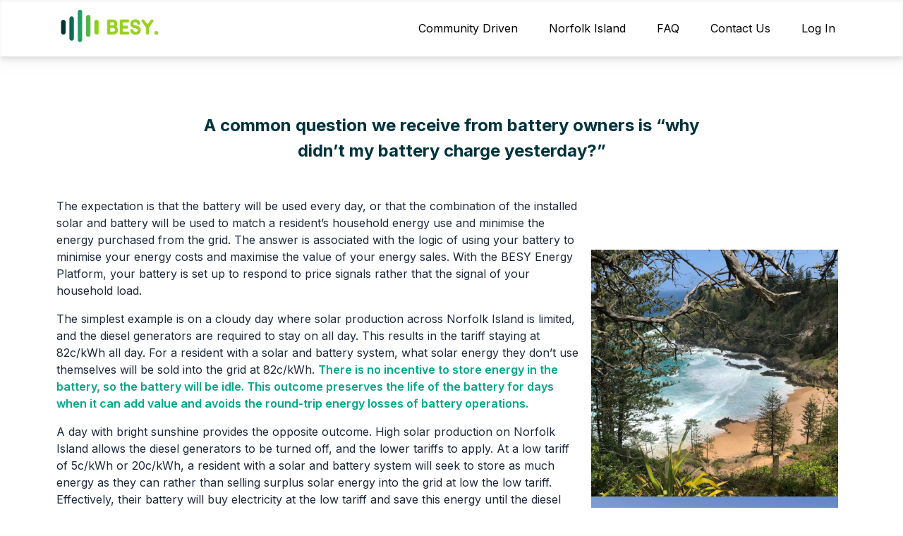

--- FILE ---
content_type: text/html; charset=utf-8
request_url: https://besy.energy/blog/common-question
body_size: 4737
content:
<!DOCTYPE html><html lang="en"><head><meta charSet="utf-8"/><meta name="viewport" content="width=device-width, initial-scale=1"/><link rel="preload" href="/_next/static/media/e4af272ccee01ff0-s.p.woff2" as="font" crossorigin="" type="font/woff2"/><link rel="preload" as="image" imageSrcSet="/_next/image?url=%2Fimages%2Fbesy-colour.png&amp;w=256&amp;q=75 1x, /_next/image?url=%2Fimages%2Fbesy-colour.png&amp;w=384&amp;q=75 2x" fetchPriority="high"/><link rel="stylesheet" href="/_next/static/css/940398ab09ac2a4d.css" data-precedence="next"/><link rel="preload" as="script" fetchPriority="low" href="/_next/static/chunks/webpack-f535aee1f8108a07.js"/><script src="/_next/static/chunks/fd9d1056-a53b50fd3e40415e.js" async=""></script><script src="/_next/static/chunks/69-e5bf1fb67503806b.js" async=""></script><script src="/_next/static/chunks/main-app-e3669195163cb8fc.js" async=""></script><script src="/_next/static/chunks/749-30275cd00d9ea8f4.js" async=""></script><script src="/_next/static/chunks/app/blog/common-question/page-188aa3750d2d3712.js" async=""></script><script src="/_next/static/chunks/479-33c219c75dcd788f.js" async=""></script><script src="/_next/static/chunks/app/layout-8d8d68392e102adc.js" async=""></script><link rel="preload" href="//js.hs-scripts.com/22399337.js" as="script"/><title>Why didn&#x27;t my battery charge yesterday? | BESY Energy</title><meta name="description" content="Why didn&#x27;t my battery charge yesterday? This is a question we hear often from battery owners on the island.Lets take a look at how BESY works."/><meta name="keywords" content="besy energy,energy management software,electricity management software,localised electricity price,renewable energy,solar energy,norfolk island energy"/><link rel="canonical" href="https://www.besy.energy/blog/common-question"/><meta property="og:title" content="Why didn&#x27;t my battery charge yesterday? | BESY Energy"/><meta property="og:description" content="Why didn&#x27;t my battery charge yesterday? This is a question we hear often from battery owners on the island.Lets take a look at how BESY works."/><meta property="og:site_name" content="Why didn&#x27;t my battery charge yesterday? | BESY Energy"/><meta name="twitter:card" content="summary"/><meta name="twitter:title" content="Why didn&#x27;t my battery charge yesterday? | BESY Energy"/><meta name="twitter:description" content="Why didn&#x27;t my battery charge yesterday? This is a question we hear often from battery owners on the island.Lets take a look at how BESY works."/><link rel="icon" href="/images/besy-b.png"/><meta name="next-size-adjust"/><script src="/_next/static/chunks/polyfills-c67a75d1b6f99dc8.js" noModule=""></script></head><body class="__className_f367f3"><nav class="shadow-inner relative z-10 bg-white drop-shadow-lg flex justify-center items-center"><div class="container flex text-center justify-between items-center"><a class="my-2 md:my-0" href="/"><span style="display:inline-block;backface-visibility:hidden;transform:translate(0px, 0px)
         rotate(0deg)
         scale(1)"><img alt="Besy Logo" fetchPriority="high" width="150" height="75" decoding="async" data-nimg="1" style="color:transparent" srcSet="/_next/image?url=%2Fimages%2Fbesy-colour.png&amp;w=256&amp;q=75 1x, /_next/image?url=%2Fimages%2Fbesy-colour.png&amp;w=384&amp;q=75 2x" src="/_next/image?url=%2Fimages%2Fbesy-colour.png&amp;w=384&amp;q=75"/></span></a><div class="hidden md:flex"><div class="hover:bg-natureGreen rounded-xl my-3 ml-3 transition-all duration-300 hover:text-white"><a class="p-4 block" href="/community-driven" target="_self">Community Driven</a></div><div class="hover:bg-natureGreen rounded-xl my-3 ml-3 transition-all duration-300 hover:text-white"><a class="p-4 block" href="/norfolk-island" target="_self">Norfolk Island</a></div><div class="hover:bg-natureGreen rounded-xl my-3 ml-3 transition-all duration-300 hover:text-white"><a class="p-4 block" href="/faq" target="_self">FAQ</a></div><div class="hover:bg-natureGreen rounded-xl my-3 ml-3 transition-all duration-300 hover:text-white"><a class="p-4 block" href="/contact-us" target="_self">Contact Us</a></div><div class="hover:bg-natureGreen rounded-xl my-3 ml-3 transition-all duration-300 hover:text-white"><a class="p-4 block" href="https://portal.besy.energy" target="_blank">Log In</a></div></div><div class="block md:hidden"><svg xmlns="http://www.w3.org/2000/svg" width="24" height="24" viewBox="0 0 24 24" fill="none" stroke="currentColor" stroke-width="2" stroke-linecap="round" stroke-linejoin="round"><line x1="3" y1="12" x2="21" y2="12"></line><line x1="3" y1="6" x2="21" y2="6"></line><line x1="3" y1="18" x2="21" y2="18"></line></svg></div><div class="ease-in-out w-0 duration-500 fixed h-screen z-[10]  opacity-0 top-0 bottom-0 right-[-100%] hidden bg-white"><div class="p-3 flex items-center justify-between"><a href="/"><img alt="Besy Logo" fetchPriority="high" width="150" height="75" decoding="async" data-nimg="1" style="color:transparent" srcSet="/_next/image?url=%2Fimages%2Fbesy-colour.png&amp;w=256&amp;q=75 1x, /_next/image?url=%2Fimages%2Fbesy-colour.png&amp;w=384&amp;q=75 2x" src="/_next/image?url=%2Fimages%2Fbesy-colour.png&amp;w=384&amp;q=75"/></a><svg xmlns="http://www.w3.org/2000/svg" width="24" height="24" viewBox="0 0 24 24" fill="none" stroke="currentColor" stroke-width="2" stroke-linecap="round" stroke-linejoin="round"><line x1="18" y1="6" x2="6" y2="18"></line><line x1="6" y1="6" x2="18" y2="18"></line></svg></div><div class=" border-b text-center rounded-xl hover:bg-natureGreen duration-300 hover:text-black border-gray-600"><a class="p-4 block" href="/community-driven" target="_self">Community Driven</a></div><div class=" border-b text-center rounded-xl hover:bg-natureGreen duration-300 hover:text-black border-gray-600"><a class="p-4 block" href="/norfolk-island" target="_self">Norfolk Island</a></div><div class=" border-b text-center rounded-xl hover:bg-natureGreen duration-300 hover:text-black border-gray-600"><a class="p-4 block" href="/faq" target="_self">FAQ</a></div><div class=" border-b text-center rounded-xl hover:bg-natureGreen duration-300 hover:text-black border-gray-600"><a class="p-4 block" href="/contact-us" target="_self">Contact Us</a></div><div class=" border-b text-center rounded-xl hover:bg-natureGreen duration-300 hover:text-black border-gray-600"><a class="p-4 block" href="https://portal.besy.energy" target="_blank">Log In</a></div></div></div></nav><section class="flex py-14 md:py-20 items-center justify-center"><div class="container"><h3 class="text-power-500 mx-auto max-w-3xl lg:text-center font-bold">A common question we receive from battery owners is “why didn’t my battery charge yesterday?”</h3><div class="flex items-center gap-5 md:gap-10 flex-col lg:flex-row mt-6 md:mt-8"><div class="w-full lg:w-2/3 flex flex-col"><p>The expectation is that the battery will be used every day, or that the combination of the installed solar and battery will be used to match a resident’s household energy use and minimise the energy purchased from the grid. The answer is associated with the logic of using your battery to minimise your energy costs and maximise the value of your energy sales. With the BESY Energy Platform, your battery is set up to respond to price signals rather that the signal of your household load.</p><p>The simplest example is on a cloudy day where solar production across Norfolk Island is limited, and the diesel generators are required to stay on all day. This results in the tariff staying at 82c/kWh all day. For a resident with a solar and battery system, what solar energy they don’t use themselves will be sold into the grid at 82c/kWh.<!-- --> <em class="text-natureGreen font-semibold">There is no incentive to store energy in the battery, so the battery will be idle. This outcome preserves the life of the battery for days when it can add value and avoids the round-trip energy losses of battery operations.</em></p><p>A day with bright sunshine provides the opposite outcome. High solar production on Norfolk Island allows the diesel generators to be turned off, and the lower tariffs to apply. At a low tariff of 5c/kWh or 20c/kWh, a resident with a solar and battery system will seek to store as much energy as they can rather than selling surplus solar energy into the grid at low the low tariff. Effectively, their battery will buy electricity at the low tariff and save this energy until the diesel generators are turned back on and the tariff returns to 82c/kWh. For every kWh of storage, the battery owner will make either 77c or 62c (less losses). A typical resident with a 10kWh battery will benefit $7.70 or $6.20 on days when the tariff is 5c/kWh or 20c/kWh respectively. Of course, every resident will also benefit from the low tariffs applying during the day.</p><p>In reality there are plenty of days between these two examples. These include days where the diesel generators are not turned off for long enough for a residential battery to be fully charged, and days where the tariff only falls to 41c/kWh. On these days, a battery will be partially used or potentially not used at all.</p><p>A final note about why we do not use batteries for load following on Norfolk Island, whereas this is typically the right thing for people to do in other locations.<!-- --> <em class="text-natureGreen font-semibold">On Norfolk Island, there is no difference between the tariff for buying or selling electricity at any point in time.</em>The dynamic tariffs apply equally to purchases and sales of electricity. In other locations, residents pay one (high) tariff for the energy they use, but receive a low feed-in tariff for the solar energy they export to the grid. This gap provides the financial incentive to minimise the energy they purchase from the grid.</p></div><div class="w-full lg:w-1/3 py-3 gap-10 rounded relative flex flex-col items-center"><div class="w-[350px] relative h-[350px]"><img alt="Norfolk Island Beach" loading="lazy" decoding="async" data-nimg="fill" style="position:absolute;height:100%;width:100%;left:0;top:0;right:0;bottom:0;object-fit:cover;color:transparent" sizes="100vw" srcSet="/_next/image?url=%2Fimages%2Fnorfolk-island-beach.jpg&amp;w=640&amp;q=75 640w, /_next/image?url=%2Fimages%2Fnorfolk-island-beach.jpg&amp;w=750&amp;q=75 750w, /_next/image?url=%2Fimages%2Fnorfolk-island-beach.jpg&amp;w=828&amp;q=75 828w, /_next/image?url=%2Fimages%2Fnorfolk-island-beach.jpg&amp;w=1080&amp;q=75 1080w, /_next/image?url=%2Fimages%2Fnorfolk-island-beach.jpg&amp;w=1200&amp;q=75 1200w, /_next/image?url=%2Fimages%2Fnorfolk-island-beach.jpg&amp;w=1920&amp;q=75 1920w, /_next/image?url=%2Fimages%2Fnorfolk-island-beach.jpg&amp;w=2048&amp;q=75 2048w, /_next/image?url=%2Fimages%2Fnorfolk-island-beach.jpg&amp;w=3840&amp;q=75 3840w" src="/_next/image?url=%2Fimages%2Fnorfolk-island-beach.jpg&amp;w=3840&amp;q=75"/></div><div class="w-[350px] relative h-[350px]"><img alt="Solar panels with blue sky background" loading="lazy" decoding="async" data-nimg="fill" style="position:absolute;height:100%;width:100%;left:0;top:0;right:0;bottom:0;object-fit:cover;color:transparent" sizes="100vw" srcSet="/_next/image?url=%2Fimages%2Fgreensolar.jpg&amp;w=640&amp;q=75 640w, /_next/image?url=%2Fimages%2Fgreensolar.jpg&amp;w=750&amp;q=75 750w, /_next/image?url=%2Fimages%2Fgreensolar.jpg&amp;w=828&amp;q=75 828w, /_next/image?url=%2Fimages%2Fgreensolar.jpg&amp;w=1080&amp;q=75 1080w, /_next/image?url=%2Fimages%2Fgreensolar.jpg&amp;w=1200&amp;q=75 1200w, /_next/image?url=%2Fimages%2Fgreensolar.jpg&amp;w=1920&amp;q=75 1920w, /_next/image?url=%2Fimages%2Fgreensolar.jpg&amp;w=2048&amp;q=75 2048w, /_next/image?url=%2Fimages%2Fgreensolar.jpg&amp;w=3840&amp;q=75 3840w" src="/_next/image?url=%2Fimages%2Fgreensolar.jpg&amp;w=3840&amp;q=75"/></div></div></div></div></section><footer><div class="flex justify-center py-12" style="background:linear-gradient(hsl(185.45deg 20% 92.22%) 0%, hsl(184.29deg 18.92% 85.49%) 33%, hsl(187.5deg 19.51% 83.92%) 50%)"><div class="container"><div class="flex items-center gap-3 justify-center pb-6"><div class="flex gap-2 items-center"><img alt="Besy Logo" loading="lazy" width="75" height="75" decoding="async" data-nimg="1" style="color:transparent" srcSet="/_next/image?url=%2Fimages%2Fbesy-b.png&amp;w=96&amp;q=75 1x, /_next/image?url=%2Fimages%2Fbesy-b.png&amp;w=256&amp;q=75 2x" src="/_next/image?url=%2Fimages%2Fbesy-b.png&amp;w=256&amp;q=75"/><div><h3 class="font-bold text-xl pb-0">BESY Energy</h3><p class="mb-0">Take control of your electricity</p></div></div></div><div class="flex items-center justify-between gap-3 md:gap-0 flex-col-reverse md:flex-row text-sm"><div class="border-natureGreen border-slate-800 text-xs md:text-sm">Copyright © Incite Energy</div><div class="h-[2px] w-[20%] bg-natureGreen md:hidden"></div><div class="flex items-center justify-center flex-col md:flex-row gap-2 md:gap-0"><a href="/terms" class=" md:px-4 md:border-r-2 border-natureGreen hover:text-natureGreen ">Terms and Conditions</a><a href="/privacy-policy" class=" md:px-4 md:border-r-2 border-natureGreen hover:text-natureGreen ">Privacy Policy</a><a href="/customer-hardship-policy" class=" md:pl-4 md:border-r-0 border-natureGreen hover:text-natureGreen ">Customer Hardship Policy</a></div></div></div></div></footer><script src="/_next/static/chunks/webpack-f535aee1f8108a07.js" async=""></script><script>(self.__next_f=self.__next_f||[]).push([0]);self.__next_f.push([2,null])</script><script>self.__next_f.push([1,"1:HL[\"/_next/static/media/e4af272ccee01ff0-s.p.woff2\",\"font\",{\"crossOrigin\":\"\",\"type\":\"font/woff2\"}]\n2:HL[\"/_next/static/css/940398ab09ac2a4d.css\",\"style\"]\n0:\"$L3\"\n"])</script><script>self.__next_f.push([1,"4:I[47690,[],\"\"]\n6:I[81749,[\"749\",\"static/chunks/749-30275cd00d9ea8f4.js\",\"974\",\"static/chunks/app/blog/common-question/page-188aa3750d2d3712.js\"],\"Image\"]\n7:I[5613,[],\"\"]\n8:I[31778,[],\"\"]\n9:I[60724,[\"749\",\"static/chunks/749-30275cd00d9ea8f4.js\",\"479\",\"static/chunks/479-33c219c75dcd788f.js\",\"185\",\"static/chunks/app/layout-8d8d68392e102adc.js\"],\"\"]\na:I[85935,[\"749\",\"static/chunks/749-30275cd00d9ea8f4.js\",\"479\",\"static/chunks/479-33c219c75dcd788f.js\",\"185\",\"static/chunks/app/layout-8d8d68392e102adc.js\"],\"\"]\nc"])</script><script>self.__next_f.push([1,":I[48955,[],\"\"]\nd:[]\n"])</script><script>self.__next_f.push([1,"3:[[[\"$\",\"link\",\"0\",{\"rel\":\"stylesheet\",\"href\":\"/_next/static/css/940398ab09ac2a4d.css\",\"precedence\":\"next\",\"crossOrigin\":\"$undefined\"}]],[\"$\",\"$L4\",null,{\"buildId\":\"-GtmyerWP3SfZaY5v1XaY\",\"assetPrefix\":\"\",\"initialCanonicalUrl\":\"/blog/common-question\",\"initialTree\":[\"\",{\"children\":[\"blog\",{\"children\":[\"common-question\",{\"children\":[\"__PAGE__\",{}]}]}]},\"$undefined\",\"$undefined\",true],\"initialSeedData\":[\"\",{\"children\":[\"blog\",{\"children\":[\"common-question\",{\"children\":[\"__PAGE__\",{},[\"$L5\",[\"$\",\"section\",null,{\"className\":\"flex py-14 md:py-20 items-center justify-center\",\"children\":[\"$\",\"div\",null,{\"className\":\"container\",\"children\":[[\"$\",\"h3\",null,{\"className\":\"text-power-500 mx-auto max-w-3xl lg:text-center font-bold\",\"children\":\"A common question we receive from battery owners is “why didn’t my battery charge yesterday?”\"}],[\"$\",\"div\",null,{\"className\":\"flex items-center gap-5 md:gap-10 flex-col lg:flex-row mt-6 md:mt-8\",\"children\":[[\"$\",\"div\",null,{\"className\":\"w-full lg:w-2/3 flex flex-col\",\"children\":[[\"$\",\"p\",null,{\"children\":\"The expectation is that the battery will be used every day, or that the combination of the installed solar and battery will be used to match a resident’s household energy use and minimise the energy purchased from the grid. The answer is associated with the logic of using your battery to minimise your energy costs and maximise the value of your energy sales. With the BESY Energy Platform, your battery is set up to respond to price signals rather that the signal of your household load.\"}],[\"$\",\"p\",null,{\"children\":[\"The simplest example is on a cloudy day where solar production across Norfolk Island is limited, and the diesel generators are required to stay on all day. This results in the tariff staying at 82c/kWh all day. For a resident with a solar and battery system, what solar energy they don’t use themselves will be sold into the grid at 82c/kWh.\",\" \",[\"$\",\"em\",null,{\"className\":\"text-natureGreen font-semibold\",\"children\":\"There is no incentive to store energy in the battery, so the battery will be idle. This outcome preserves the life of the battery for days when it can add value and avoids the round-trip energy losses of battery operations.\"}]]}],[\"$\",\"p\",null,{\"children\":\"A day with bright sunshine provides the opposite outcome. High solar production on Norfolk Island allows the diesel generators to be turned off, and the lower tariffs to apply. At a low tariff of 5c/kWh or 20c/kWh, a resident with a solar and battery system will seek to store as much energy as they can rather than selling surplus solar energy into the grid at low the low tariff. Effectively, their battery will buy electricity at the low tariff and save this energy until the diesel generators are turned back on and the tariff returns to 82c/kWh. For every kWh of storage, the battery owner will make either 77c or 62c (less losses). A typical resident with a 10kWh battery will benefit $7.70 or $6.20 on days when the tariff is 5c/kWh or 20c/kWh respectively. Of course, every resident will also benefit from the low tariffs applying during the day.\"}],[\"$\",\"p\",null,{\"children\":\"In reality there are plenty of days between these two examples. These include days where the diesel generators are not turned off for long enough for a residential battery to be fully charged, and days where the tariff only falls to 41c/kWh. On these days, a battery will be partially used or potentially not used at all.\"}],[\"$\",\"p\",null,{\"children\":[\"A final note about why we do not use batteries for load following on Norfolk Island, whereas this is typically the right thing for people to do in other locations.\",\" \",[\"$\",\"em\",null,{\"className\":\"text-natureGreen font-semibold\",\"children\":\"On Norfolk Island, there is no difference between the tariff for buying or selling electricity at any point in time.\"}],\"The dynamic tariffs apply equally to purchases and sales of electricity. In other locations, residents pay one (high) tariff for the energy they use, but receive a low feed-in tariff for the solar energy they export to the grid. This gap provides the financial incentive to minimise the energy they purchase from the grid.\"]}]]}],[\"$\",\"div\",null,{\"className\":\"w-full lg:w-1/3 py-3 gap-10 rounded relative flex flex-col items-center\",\"children\":[[\"$\",\"div\",null,{\"className\":\"w-[350px] relative h-[350px]\",\"children\":[\"$\",\"$L6\",null,{\"src\":\"/images/norfolk-island-beach.jpg\",\"alt\":\"Norfolk Island Beach\",\"fill\":true,\"style\":{\"objectFit\":\"cover\"}}]}],[\"$\",\"div\",null,{\"className\":\"w-[350px] relative h-[350px]\",\"children\":[\"$\",\"$L6\",null,{\"src\":\"/images/greensolar.jpg\",\"alt\":\"Solar panels with blue sky background\",\"fill\":true,\"style\":{\"objectFit\":\"cover\"}}]}]]}]]}]]}]}],null]]},[null,[\"$\",\"$L7\",null,{\"parallelRouterKey\":\"children\",\"segmentPath\":[\"children\",\"blog\",\"children\",\"common-question\",\"children\"],\"loading\":\"$undefined\",\"loadingStyles\":\"$undefined\",\"loadingScripts\":\"$undefined\",\"hasLoading\":false,\"error\":\"$undefined\",\"errorStyles\":\"$undefined\",\"errorScripts\":\"$undefined\",\"template\":[\"$\",\"$L8\",null,{}],\"templateStyles\":\"$undefined\",\"templateScripts\":\"$undefined\",\"notFound\":\"$undefined\",\"notFoundStyles\":\"$undefined\",\"styles\":null}],null]]},[\"$\",\"$L7\",null,{\"parallelRouterKey\":\"children\",\"segmentPath\":[\"children\",\"blog\",\"children\"],\"loading\":\"$undefined\",\"loadingStyles\":\"$undefined\",\"loadingScripts\":\"$undefined\",\"hasLoading\":false,\"error\":\"$undefined\",\"errorStyles\":\"$undefined\",\"errorScripts\":\"$undefined\",\"template\":[\"$\",\"$L8\",null,{}],\"templateStyles\":\"$undefined\",\"templateScripts\":\"$undefined\",\"notFound\":\"$undefined\",\"notFoundStyles\":\"$undefined\",\"styles\":null}]]},[null,[\"$\",\"html\",null,{\"lang\":\"en\",\"children\":[\"$\",\"body\",null,{\"className\":\"__className_f367f3\",\"children\":[[\"$\",\"$L9\",null,{}],[\"$\",\"$L7\",null,{\"parallelRouterKey\":\"children\",\"segmentPath\":[\"children\"],\"loading\":\"$undefined\",\"loadingStyles\":\"$undefined\",\"loadingScripts\":\"$undefined\",\"hasLoading\":false,\"error\":\"$undefined\",\"errorStyles\":\"$undefined\",\"errorScripts\":\"$undefined\",\"template\":[\"$\",\"$L8\",null,{}],\"templateStyles\":\"$undefined\",\"templateScripts\":\"$undefined\",\"notFound\":[\"$\",\"section\",null,{\"className\":\"flex flex-col pt-14 md:pt-20 items-center justify-start\",\"children\":[\"$\",\"div\",null,{\"className\":\"container text-center\",\"children\":[\"$\",\"div\",null,{\"children\":[[\"$\",\"h2\",null,{\"children\":\"Not Found\"}],[\"$\",\"p\",null,{\"children\":\"Sorry, the page you're trying to access doesn't exist.\"}]]}]}]}],\"notFoundStyles\":[],\"styles\":null}],[\"$\",\"footer\",null,{\"children\":[\"$\",\"div\",null,{\"className\":\"flex justify-center py-12\",\"style\":{\"background\":\"linear-gradient(hsl(185.45deg 20% 92.22%) 0%, hsl(184.29deg 18.92% 85.49%) 33%, hsl(187.5deg 19.51% 83.92%) 50%)\"},\"children\":[\"$\",\"div\",null,{\"className\":\"container\",\"children\":[[\"$\",\"div\",null,{\"className\":\"flex items-center gap-3 justify-center pb-6\",\"children\":[\"$\",\"div\",null,{\"className\":\"flex gap-2 items-center\",\"children\":[[\"$\",\"$L6\",null,{\"src\":\"/images/besy-b.png\",\"alt\":\"Besy Logo\",\"width\":75,\"height\":75}],[\"$\",\"div\",null,{\"children\":[[\"$\",\"h3\",null,{\"className\":\"font-bold text-xl pb-0\",\"children\":\"BESY Energy\"}],[\"$\",\"p\",null,{\"className\":\"mb-0\",\"children\":\"Take control of your electricity\"}]]}]]}]}],[\"$\",\"div\",null,{\"className\":\"flex items-center justify-between gap-3 md:gap-0 flex-col-reverse md:flex-row text-sm\",\"children\":[[\"$\",\"div\",null,{\"className\":\"border-natureGreen border-slate-800 text-xs md:text-sm\",\"children\":\"Copyright © Incite Energy\"}],[\"$\",\"div\",null,{\"className\":\"h-[2px] w-[20%] bg-natureGreen md:hidden\"}],[\"$\",\"div\",null,{\"className\":\"flex items-center justify-center flex-col md:flex-row gap-2 md:gap-0\",\"children\":[[\"$\",\"a\",null,{\"href\":\"/terms\",\"className\":\" md:px-4 md:border-r-2 border-natureGreen hover:text-natureGreen \",\"children\":\"Terms and Conditions\"}],[\"$\",\"a\",null,{\"href\":\"/privacy-policy\",\"className\":\" md:px-4 md:border-r-2 border-natureGreen hover:text-natureGreen \",\"children\":\"Privacy Policy\"}],[\"$\",\"a\",null,{\"href\":\"/customer-hardship-policy\",\"className\":\" md:pl-4 md:border-r-0 border-natureGreen hover:text-natureGreen \",\"children\":\"Customer Hardship Policy\"}]]}]]}]]}]}]}],[\"$\",\"$La\",null,{\"type\":\"text/javascript\",\"id\":\"hs-script-loader\",\"async\":true,\"defer\":true,\"src\":\"//js.hs-scripts.com/22399337.js\"}]]}]}],null]],\"initialHead\":[false,\"$Lb\"],\"globalErrorComponent\":\"$c\",\"missingSlots\":\"$Wd\"}]]\n"])</script><script>self.__next_f.push([1,"b:[[\"$\",\"meta\",\"0\",{\"name\":\"viewport\",\"content\":\"width=device-width, initial-scale=1\"}],[\"$\",\"meta\",\"1\",{\"charSet\":\"utf-8\"}],[\"$\",\"title\",\"2\",{\"children\":\"Why didn't my battery charge yesterday? | BESY Energy\"}],[\"$\",\"meta\",\"3\",{\"name\":\"description\",\"content\":\"Why didn't my battery charge yesterday? This is a question we hear often from battery owners on the island.Lets take a look at how BESY works.\"}],[\"$\",\"meta\",\"4\",{\"name\":\"keywords\",\"content\":\"besy energy,energy management software,electricity management software,localised electricity price,renewable energy,solar energy,norfolk island energy\"}],[\"$\",\"link\",\"5\",{\"rel\":\"canonical\",\"href\":\"https://www.besy.energy/blog/common-question\"}],[\"$\",\"meta\",\"6\",{\"property\":\"og:title\",\"content\":\"Why didn't my battery charge yesterday? | BESY Energy\"}],[\"$\",\"meta\",\"7\",{\"property\":\"og:description\",\"content\":\"Why didn't my battery charge yesterday? This is a question we hear often from battery owners on the island.Lets take a look at how BESY works.\"}],[\"$\",\"meta\",\"8\",{\"property\":\"og:site_name\",\"content\":\"Why didn't my battery charge yesterday? | BESY Energy\"}],[\"$\",\"meta\",\"9\",{\"name\":\"twitter:card\",\"content\":\"summary\"}],[\"$\",\"meta\",\"10\",{\"name\":\"twitter:title\",\"content\":\"Why didn't my battery charge yesterday? | BESY Energy\"}],[\"$\",\"meta\",\"11\",{\"name\":\"twitter:description\",\"content\":\"Why didn't my battery charge yesterday? This is a question we hear often from battery owners on the island.Lets take a look at how BESY works.\"}],[\"$\",\"link\",\"12\",{\"rel\":\"icon\",\"href\":\"/images/besy-b.png\"}],[\"$\",\"meta\",\"13\",{\"name\":\"next-size-adjust\"}]]\n"])</script><script>self.__next_f.push([1,"5:null\n"])</script><script>self.__next_f.push([1,""])</script></body></html>

--- FILE ---
content_type: text/javascript;charset=utf-8
request_url: https://besy.energy/_next/static/chunks/app/blog/common-question/page-188aa3750d2d3712.js
body_size: 66
content:
(self.webpackChunk_N_E=self.webpackChunk_N_E||[]).push([[974],{58897:function(n,e,u){Promise.resolve().then(u.t.bind(u,81749,23))}},function(n){n.O(0,[749,478,69,744],function(){return n(n.s=58897)}),_N_E=n.O()}]);

--- FILE ---
content_type: text/javascript;charset=utf-8
request_url: https://besy.energy/_next/static/chunks/app/layout-8d8d68392e102adc.js
body_size: 4477
content:
(self.webpackChunk_N_E=self.webpackChunk_N_E||[]).push([[185],{82008:function(e,t,n){Promise.resolve().then(n.t.bind(n,81749,23)),Promise.resolve().then(n.t.bind(n,85935,23)),Promise.resolve().then(n.t.bind(n,48822,23)),Promise.resolve().then(n.bind(n,60724)),Promise.resolve().then(n.t.bind(n,63385,23))},20703:function(e,t,n){"use strict";n.d(t,{default:function(){return o.a}});var r=n(67447),o=n.n(r)},13313:function(e,t){"use strict";let n;Object.defineProperty(t,"__esModule",{value:!0}),function(e,t){for(var n in t)Object.defineProperty(e,n,{enumerable:!0,get:t[n]})}(t,{DOMAttributeNames:function(){return r},isEqualNode:function(){return i},default:function(){return a}});let r={acceptCharset:"accept-charset",className:"class",htmlFor:"for",httpEquiv:"http-equiv",noModule:"noModule"};function o(e){let{type:t,props:n}=e,o=document.createElement(t);for(let e in n){if(!n.hasOwnProperty(e)||"children"===e||"dangerouslySetInnerHTML"===e||void 0===n[e])continue;let i=r[e]||e.toLowerCase();"script"===t&&("async"===i||"defer"===i||"noModule"===i)?o[i]=!!n[e]:o.setAttribute(i,n[e])}let{children:i,dangerouslySetInnerHTML:a}=n;return a?o.innerHTML=a.__html||"":i&&(o.textContent="string"==typeof i?i:Array.isArray(i)?i.join(""):""),o}function i(e,t){if(e instanceof HTMLElement&&t instanceof HTMLElement){let n=t.getAttribute("nonce");if(n&&!e.getAttribute("nonce")){let r=t.cloneNode(!0);return r.setAttribute("nonce",""),r.nonce=n,n===e.nonce&&e.isEqualNode(r)}}return e.isEqualNode(t)}function a(){return{mountedInstances:new Set,updateHead:e=>{let t={};e.forEach(e=>{if("link"===e.type&&e.props["data-optimized-fonts"]){if(document.querySelector('style[data-href="'+e.props["data-href"]+'"]'))return;e.props.href=e.props["data-href"],e.props["data-href"]=void 0}let n=t[e.type]||[];n.push(e),t[e.type]=n});let r=t.title?t.title[0]:null,o="";if(r){let{children:e}=r.props;o="string"==typeof e?e:Array.isArray(e)?e.join(""):""}o!==document.title&&(document.title=o),["meta","base","link","style","script"].forEach(e=>{n(e,t[e]||[])})}}}n=(e,t)=>{let n=document.getElementsByTagName("head")[0],r=n.querySelector("meta[name=next-head-count]"),a=Number(r.content),l=[];for(let t=0,n=r.previousElementSibling;t<a;t++,n=(null==n?void 0:n.previousElementSibling)||null){var s;(null==n?void 0:null==(s=n.tagName)?void 0:s.toLowerCase())===e&&l.push(n)}let c=t.map(o).filter(e=>{for(let t=0,n=l.length;t<n;t++)if(i(l[t],e))return l.splice(t,1),!1;return!0});l.forEach(e=>{var t;return null==(t=e.parentNode)?void 0:t.removeChild(e)}),c.forEach(e=>n.insertBefore(e,r)),r.content=(a-l.length+c.length).toString()},("function"==typeof t.default||"object"==typeof t.default&&null!==t.default)&&void 0===t.default.__esModule&&(Object.defineProperty(t.default,"__esModule",{value:!0}),Object.assign(t.default,t),e.exports=t.default)},85935:function(e,t,n){"use strict";Object.defineProperty(t,"__esModule",{value:!0}),function(e,t){for(var n in t)Object.defineProperty(e,n,{enumerable:!0,get:t[n]})}(t,{handleClientScriptLoad:function(){return m},initScriptLoader:function(){return b},default:function(){return v}});let r=n(86921),o=n(91884),i=n(3827),a=r._(n(89542)),l=o._(n(64090)),s=n(27484),c=n(13313),u=n(52185),d=new Map,f=new Set,p=["onLoad","onReady","dangerouslySetInnerHTML","children","onError","strategy","stylesheets"],h=e=>{if(a.default.preinit){e.forEach(e=>{a.default.preinit(e,{as:"style"})});return}{let t=document.head;e.forEach(e=>{let n=document.createElement("link");n.type="text/css",n.rel="stylesheet",n.href=e,t.appendChild(n)})}},y=e=>{let{src:t,id:n,onLoad:r=()=>{},onReady:o=null,dangerouslySetInnerHTML:i,children:a="",strategy:l="afterInteractive",onError:s,stylesheets:u}=e,y=n||t;if(y&&f.has(y))return;if(d.has(t)){f.add(y),d.get(t).then(r,s);return}let m=()=>{o&&o(),f.add(y)},b=document.createElement("script"),g=new Promise((e,t)=>{b.addEventListener("load",function(t){e(),r&&r.call(this,t),m()}),b.addEventListener("error",function(e){t(e)})}).catch(function(e){s&&s(e)});for(let[n,r]of(i?(b.innerHTML=i.__html||"",m()):a?(b.textContent="string"==typeof a?a:Array.isArray(a)?a.join(""):"",m()):t&&(b.src=t,d.set(t,g)),Object.entries(e))){if(void 0===r||p.includes(n))continue;let e=c.DOMAttributeNames[n]||n.toLowerCase();b.setAttribute(e,r)}"worker"===l&&b.setAttribute("type","text/partytown"),b.setAttribute("data-nscript",l),u&&h(u),document.body.appendChild(b)};function m(e){let{strategy:t="afterInteractive"}=e;"lazyOnload"===t?window.addEventListener("load",()=>{(0,u.requestIdleCallback)(()=>y(e))}):y(e)}function b(e){e.forEach(m),[...document.querySelectorAll('[data-nscript="beforeInteractive"]'),...document.querySelectorAll('[data-nscript="beforePageRender"]')].forEach(e=>{let t=e.id||e.getAttribute("src");f.add(t)})}function g(e){let{id:t,src:n="",onLoad:r=()=>{},onReady:o=null,strategy:c="afterInteractive",onError:d,stylesheets:p,...h}=e,{updateScripts:m,scripts:b,getIsSsr:g,appDir:v,nonce:x}=(0,l.useContext)(s.HeadManagerContext),_=(0,l.useRef)(!1);(0,l.useEffect)(()=>{let e=t||n;_.current||(o&&e&&f.has(e)&&o(),_.current=!0)},[o,t,n]);let j=(0,l.useRef)(!1);if((0,l.useEffect)(()=>{!j.current&&("afterInteractive"===c?y(e):"lazyOnload"===c&&("complete"===document.readyState?(0,u.requestIdleCallback)(()=>y(e)):window.addEventListener("load",()=>{(0,u.requestIdleCallback)(()=>y(e))})),j.current=!0)},[e,c]),("beforeInteractive"===c||"worker"===c)&&(m?(b[c]=(b[c]||[]).concat([{id:t,src:n,onLoad:r,onReady:o,onError:d,...h}]),m(b)):g&&g()?f.add(t||n):g&&!g()&&y(e)),v){if(p&&p.forEach(e=>{a.default.preinit(e,{as:"style"})}),"beforeInteractive"===c)return n?(a.default.preload(n,h.integrity?{as:"script",integrity:h.integrity}:{as:"script"}),(0,i.jsx)("script",{nonce:x,dangerouslySetInnerHTML:{__html:"(self.__next_s=self.__next_s||[]).push("+JSON.stringify([n,{...h,id:t}])+")"}})):(h.dangerouslySetInnerHTML&&(h.children=h.dangerouslySetInnerHTML.__html,delete h.dangerouslySetInnerHTML),(0,i.jsx)("script",{nonce:x,dangerouslySetInnerHTML:{__html:"(self.__next_s=self.__next_s||[]).push("+JSON.stringify([0,{...h,id:t}])+")"}}));"afterInteractive"===c&&n&&a.default.preload(n,h.integrity?{as:"script",integrity:h.integrity}:{as:"script"})}return null}Object.defineProperty(g,"__nextScript",{value:!0});let v=g;("function"==typeof t.default||"object"==typeof t.default&&null!==t.default)&&void 0===t.default.__esModule&&(Object.defineProperty(t.default,"__esModule",{value:!0}),Object.assign(t.default,t),e.exports=t.default)},67447:function(e,t,n){"use strict";Object.defineProperty(t,"__esModule",{value:!0}),function(e,t){for(var n in t)Object.defineProperty(e,n,{enumerable:!0,get:t[n]})}(t,{getImageProps:function(){return l},default:function(){return s}});let r=n(86921),o=n(38630),i=n(81749),a=r._(n(10536)),l=e=>{let{props:t}=(0,o.getImgProps)(e,{defaultLoader:a.default,imgConf:{deviceSizes:[640,750,828,1080,1200,1920,2048,3840],imageSizes:[16,32,48,64,96,128,256,384],path:"/_next/image",loader:"default",dangerouslyAllowSVG:!1,unoptimized:!1}});for(let[e,n]of Object.entries(t))void 0===n&&delete t[e];return{props:t}},s=i.Image},18314:function(e,t,n){"use strict";var r=n(41811);function o(){}function i(){}i.resetWarningCache=o,e.exports=function(){function e(e,t,n,o,i,a){if(a!==r){var l=Error("Calling PropTypes validators directly is not supported by the `prop-types` package. Use PropTypes.checkPropTypes() to call them. Read more at http://fb.me/use-check-prop-types");throw l.name="Invariant Violation",l}}function t(){return e}e.isRequired=e;var n={array:e,bigint:e,bool:e,func:e,number:e,object:e,string:e,symbol:e,any:e,arrayOf:t,element:e,elementType:e,instanceOf:t,node:e,objectOf:t,oneOf:t,oneOfType:t,shape:t,exact:t,checkPropTypes:i,resetWarningCache:o};return n.PropTypes=n,n}},74404:function(e,t,n){"use strict";e.exports=n(18314)()},41811:function(e){"use strict";e.exports="SECRET_DO_NOT_PASS_THIS_OR_YOU_WILL_BE_FIRED"},60724:function(e,t,n){"use strict";n.r(t),n.d(t,{default:function(){return m}});var r=n(3827),o=n(32522),i=n(20703),a=n(64090),l=n(74404),s=n.n(l);function c(){return(c=Object.assign||function(e){for(var t=1;t<arguments.length;t++){var n=arguments[t];for(var r in n)Object.prototype.hasOwnProperty.call(n,r)&&(e[r]=n[r])}return e}).apply(this,arguments)}var u=(0,a.forwardRef)(function(e,t){var n=e.color,r=e.size,o=void 0===r?24:r,i=function(e,t){if(null==e)return{};var n,r,o=function(e,t){if(null==e)return{};var n,r,o={},i=Object.keys(e);for(r=0;r<i.length;r++)n=i[r],t.indexOf(n)>=0||(o[n]=e[n]);return o}(e,t);if(Object.getOwnPropertySymbols){var i=Object.getOwnPropertySymbols(e);for(r=0;r<i.length;r++)n=i[r],!(t.indexOf(n)>=0)&&Object.prototype.propertyIsEnumerable.call(e,n)&&(o[n]=e[n])}return o}(e,["color","size"]);return a.createElement("svg",c({ref:t,xmlns:"http://www.w3.org/2000/svg",width:o,height:o,viewBox:"0 0 24 24",fill:"none",stroke:void 0===n?"currentColor":n,strokeWidth:"2",strokeLinecap:"round",strokeLinejoin:"round"},i),a.createElement("line",{x1:"3",y1:"12",x2:"21",y2:"12"}),a.createElement("line",{x1:"3",y1:"6",x2:"21",y2:"6"}),a.createElement("line",{x1:"3",y1:"18",x2:"21",y2:"18"}))});function d(){return(d=Object.assign||function(e){for(var t=1;t<arguments.length;t++){var n=arguments[t];for(var r in n)Object.prototype.hasOwnProperty.call(n,r)&&(e[r]=n[r])}return e}).apply(this,arguments)}u.propTypes={color:s().string,size:s().oneOfType([s().string,s().number])},u.displayName="Menu";var f=(0,a.forwardRef)(function(e,t){var n=e.color,r=e.size,o=void 0===r?24:r,i=function(e,t){if(null==e)return{};var n,r,o=function(e,t){if(null==e)return{};var n,r,o={},i=Object.keys(e);for(r=0;r<i.length;r++)n=i[r],t.indexOf(n)>=0||(o[n]=e[n]);return o}(e,t);if(Object.getOwnPropertySymbols){var i=Object.getOwnPropertySymbols(e);for(r=0;r<i.length;r++)n=i[r],!(t.indexOf(n)>=0)&&Object.prototype.propertyIsEnumerable.call(e,n)&&(o[n]=e[n])}return o}(e,["color","size"]);return a.createElement("svg",d({ref:t,xmlns:"http://www.w3.org/2000/svg",width:o,height:o,viewBox:"0 0 24 24",fill:"none",stroke:void 0===n?"currentColor":n,strokeWidth:"2",strokeLinecap:"round",strokeLinejoin:"round"},i),a.createElement("line",{x1:"18",y1:"6",x2:"6",y2:"18"}),a.createElement("line",{x1:"6",y1:"6",x2:"18",y2:"18"}))});f.propTypes={color:s().string,size:s().oneOfType([s().string,s().number])},f.displayName="X";var p=n(85713);let h=e=>(0,r.jsx)("div",{className:"hover:bg-natureGreen rounded-xl my-3 ml-3 transition-all duration-300 hover:text-white",children:(0,r.jsx)("a",{className:"p-4 block",href:e.href,target:e.newTab?"_blank":"_self",children:e.text})},e.id),y=e=>(0,r.jsx)("div",{className:" border-b text-center rounded-xl hover:bg-natureGreen duration-300 hover:text-black border-gray-600",children:(0,r.jsx)("a",{className:"p-4 block",href:e.href,target:e.newTab?"_blank":"_self",children:e.text})},e.id);var m=()=>{let[e,t]=(0,a.useState)(!1),n=()=>{t(!e)},[l,s]=(0,o.Z)({scale:1.02}),c=[{id:"community-driven",text:"Community Driven",href:"/community-driven",emphasis:!1},{id:"norfolk-island",text:"Norfolk Island",href:"/norfolk-island",emphasis:!1},{id:"faq",text:"FAQ",href:"/faq",emphasis:!1},{id:"contact-us",text:"Contact Us",href:"/contact-us",emphasis:!1},{id:"login",text:"Log In",href:"https://portal.besy.energy",newTab:!0,emphasis:!0}];return(0,r.jsx)("nav",{className:"shadow-inner relative z-10 bg-white drop-shadow-lg flex justify-center items-center",children:(0,r.jsxs)("div",{className:"container flex text-center justify-between items-center",children:[(0,r.jsx)("a",{className:"my-2 md:my-0",onMouseEnter:s,href:"/",children:(0,r.jsx)(p.q.span,{style:l,children:(0,r.jsx)(i.default,{src:"/images/besy-colour.png",alt:"Besy Logo",priority:!0,width:150,height:75})})}),(0,r.jsx)("div",{className:"hidden md:flex",children:c.map(e=>(0,r.jsx)(h,{...e},e.id))}),(0,r.jsx)("div",{onClick:n,className:"block md:hidden",children:(0,r.jsx)(u,{})}),(0,r.jsxs)("div",{className:e?"fixed md:hidden right-0 top-0 w-full h-screen opacity-100 z-[10] border-r border-r-gray-900 bg-white ease-in-out duration-500":"ease-in-out w-0 duration-500 fixed h-screen z-[10]  opacity-0 top-0 bottom-0 right-[-100%] hidden bg-white",children:[(0,r.jsxs)("div",{className:"p-3 flex items-center justify-between",children:[(0,r.jsx)("a",{href:"/",children:(0,r.jsx)(i.default,{src:"/images/besy-colour.png",priority:!0,alt:"Besy Logo",width:150,height:75})}),(0,r.jsx)(f,{onClick:n})]}),c.map(e=>(0,r.jsx)(y,{...e},e.id))]})]})})}},32522:function(e,t,n){"use strict";var r=n(64090),o=n(85713);t.Z=e=>{let{x:t=0,y:n=0,rotation:i=0,scale:a=1,timing:l=150,springConfig:s={tension:300,friction:10}}=e,[c,u]=(0,r.useState)(!1),d=(0,o.q_)({display:"inline-block",backfaceVisibility:"hidden",transform:c?"translate(".concat(t,"px, ").concat(n,"px)\n         rotate(").concat(i,"deg)\n         scale(").concat(a,")"):"translate(0px, 0px)\n         rotate(0deg)\n         scale(1)",config:s});return(0,r.useEffect)(()=>{if(!c)return;let e=window.setTimeout(()=>{u(!1)},l);return()=>{window.clearTimeout(e)}},[c,l]),[d,(0,r.useCallback)(()=>{u(!0)},[])]}},63385:function(){},48822:function(e){e.exports={style:{fontFamily:"'__Inter_f367f3', '__Inter_Fallback_f367f3'",fontStyle:"normal"},className:"__className_f367f3"}}},function(e){e.O(0,[749,479,478,69,744],function(){return e(e.s=82008)}),_N_E=e.O()}]);

--- FILE ---
content_type: text/javascript;charset=utf-8
request_url: https://besy.energy/_next/static/chunks/479-33c219c75dcd788f.js
body_size: 15807
content:
"use strict";(self.webpackChunk_N_E=self.webpackChunk_N_E||[]).push([[479],{52185:function(e,t){Object.defineProperty(t,"__esModule",{value:!0}),function(e,t){for(var n in t)Object.defineProperty(e,n,{enumerable:!0,get:t[n]})}(t,{requestIdleCallback:function(){return n},cancelIdleCallback:function(){return r}});let n="undefined"!=typeof self&&self.requestIdleCallback&&self.requestIdleCallback.bind(window)||function(e){let t=Date.now();return self.setTimeout(function(){e({didTimeout:!1,timeRemaining:function(){return Math.max(0,50-(Date.now()-t))}})},1)},r="undefined"!=typeof self&&self.cancelIdleCallback&&self.cancelIdleCallback.bind(window)||function(e){return clearTimeout(e)};("function"==typeof t.default||"object"==typeof t.default&&null!==t.default)&&void 0===t.default.__esModule&&(Object.defineProperty(t.default,"__esModule",{value:!0}),Object.assign(t.default,t),e.exports=t.default)},85713:function(e,t,n){n.d(t,{q:function(){return nl},q_:function(){return t0}});var r,i,s,a=n(64090),o=Object.defineProperty,l={};((e,t)=>{for(var n in t)o(e,n,{get:t[n],enumerable:!0})})(l,{assign:()=>U,colors:()=>z,createStringInterpolator:()=>r,skipAnimation:()=>T,to:()=>i,willAdvance:()=>N});var u=A(),d=e=>w(e,u),c=A();d.write=e=>w(e,c);var h=A();d.onStart=e=>w(e,h);var p=A();d.onFrame=e=>w(e,p);var f=A();d.onFinish=e=>w(e,f);var m=[];d.setTimeout=(e,t)=>{let n=d.now()+t,r=()=>{let e=m.findIndex(e=>e.cancel==r);~e&&m.splice(e,1),b-=~e?1:0},i={time:n,handler:e,cancel:r};return m.splice(g(n),0,i),b+=1,k(),i};var g=e=>~(~m.findIndex(t=>t.time>e)||~m.length);d.cancel=e=>{h.delete(e),p.delete(e),f.delete(e),u.delete(e),c.delete(e)},d.sync=e=>{_=!0,d.batchedUpdates(e),_=!1},d.throttle=e=>{let t;function n(){try{e(...t)}finally{t=null}}function r(){for(var e=arguments.length,r=Array(e),i=0;i<e;i++)r[i]=arguments[i];t=r,d.onStart(n)}return r.handler=e,r.cancel=()=>{h.delete(n),t=null},r};var y=window.requestAnimationFrame;d.use=e=>y=e,d.now="undefined"!=typeof performance?()=>performance.now():Date.now,d.batchedUpdates=e=>e(),d.catch=console.error,d.frameLoop="always",d.advance=()=>{"demand"!==d.frameLoop?console.warn("Cannot call the manual advancement of rafz whilst frameLoop is not set as demand"):x()};var v=-1,b=0,_=!1;function w(e,t){_?(t.delete(e),e(0)):(t.add(e),k())}function k(){v<0&&(v=0,"demand"!==d.frameLoop&&y(P))}function P(){~v&&(y(P),d.batchedUpdates(x))}function x(){let e=v,t=g(v=d.now());if(t&&(S(m.splice(0,t),e=>e.handler()),b-=t),!b){v=-1;return}h.flush(),u.flush(e?Math.min(64,v-e):16.667),p.flush(),c.flush(),f.flush()}function A(){let e=new Set,t=e;return{add(n){b+=t!=e||e.has(n)?0:1,e.add(n)},delete:n=>(b-=t==e&&e.has(n)?1:0,e.delete(n)),flush(n){t.size&&(e=new Set,b-=t.size,S(t,t=>t(n)&&e.add(t)),b+=e.size,t=e)}}}function S(e,t){e.forEach(e=>{try{t(e)}catch(e){d.catch(e)}})}function C(){}var I=(e,t,n)=>Object.defineProperty(e,t,{value:n,writable:!0,configurable:!0}),V={arr:Array.isArray,obj:e=>!!e&&"Object"===e.constructor.name,fun:e=>"function"==typeof e,str:e=>"string"==typeof e,num:e=>"number"==typeof e,und:e=>void 0===e};function j(e,t){if(V.arr(e)){if(!V.arr(t)||e.length!==t.length)return!1;for(let n=0;n<e.length;n++)if(e[n]!==t[n])return!1;return!0}return e===t}var O=(e,t)=>e.forEach(t);function R(e,t,n){if(V.arr(e)){for(let r=0;r<e.length;r++)t.call(n,e[r],"".concat(r));return}for(let r in e)e.hasOwnProperty(r)&&t.call(n,e[r],r)}var M=e=>V.und(e)?[]:V.arr(e)?e:[e];function q(e,t){if(e.size){let n=Array.from(e);e.clear(),O(n,t)}}var E=function(e){for(var t=arguments.length,n=Array(t>1?t-1:0),r=1;r<t;r++)n[r-1]=arguments[r];return q(e,e=>e(...n))},F=()=>!window.navigator||/ServerSideRendering|^Deno\//.test(window.navigator.userAgent),z=null,T=!1,N=C,U=e=>{e.to&&(i=e.to),e.now&&(d.now=e.now),void 0!==e.colors&&(z=e.colors),null!=e.skipAnimation&&(T=e.skipAnimation),e.createStringInterpolator&&(r=e.createStringInterpolator),e.requestAnimationFrame&&d.use(e.requestAnimationFrame),e.batchedUpdates&&(d.batchedUpdates=e.batchedUpdates),e.willAdvance&&(N=e.willAdvance),e.frameLoop&&(d.frameLoop=e.frameLoop)},Q=new Set,D=[],L=[],G=0,W={get idle(){return!Q.size&&!D.length},start(e){G>e.priority?(Q.add(e),d.onStart($)):(Z(e),d(H))},advance:H,sort(e){if(G)d.onFrame(()=>W.sort(e));else{let t=D.indexOf(e);~t&&(D.splice(t,1),B(e))}},clear(){D=[],Q.clear()}};function $(){Q.forEach(Z),Q.clear(),d(H)}function Z(e){D.includes(e)||B(e)}function B(e){D.splice(function(e,t){let n=e.findIndex(t);return n<0?e.length:n}(D,t=>t.priority>e.priority),0,e)}function H(e){let t=L;for(let n=0;n<D.length;n++){let r=D[n];G=r.priority,r.idle||(N(r),r.advance(e),r.idle||t.push(r))}return G=0,(L=D).length=0,(D=t).length>0}var J="[-+]?\\d*\\.?\\d+",X=J+"%";function Y(){for(var e=arguments.length,t=Array(e),n=0;n<e;n++)t[n]=arguments[n];return"\\(\\s*("+t.join(")\\s*,\\s*(")+")\\s*\\)"}var K=RegExp("rgb"+Y(J,J,J)),ee=RegExp("rgba"+Y(J,J,J,J)),et=RegExp("hsl"+Y(J,X,X)),en=RegExp("hsla"+Y(J,X,X,J)),er=/^#([0-9a-fA-F]{1})([0-9a-fA-F]{1})([0-9a-fA-F]{1})$/,ei=/^#([0-9a-fA-F]{1})([0-9a-fA-F]{1})([0-9a-fA-F]{1})([0-9a-fA-F]{1})$/,es=/^#([0-9a-fA-F]{6})$/,ea=/^#([0-9a-fA-F]{8})$/;function eo(e,t,n){return(n<0&&(n+=1),n>1&&(n-=1),n<1/6)?e+(t-e)*6*n:n<.5?t:n<2/3?e+(t-e)*(2/3-n)*6:e}function el(e,t,n){let r=n<.5?n*(1+t):n+t-n*t,i=2*n-r;return Math.round(255*eo(i,r,e+1/3))<<24|Math.round(255*eo(i,r,e))<<16|Math.round(255*eo(i,r,e-1/3))<<8}function eu(e){let t=parseInt(e,10);return t<0?0:t>255?255:t}function ed(e){return(parseFloat(e)%360+360)%360/360}function ec(e){let t=parseFloat(e);return t<0?0:t>1?255:Math.round(255*t)}function eh(e){let t=parseFloat(e);return t<0?0:t>100?1:t/100}function ep(e){let t;let n="number"==typeof e?e>>>0===e&&e>=0&&e<=4294967295?e:null:(t=es.exec(e))?parseInt(t[1]+"ff",16)>>>0:z&&void 0!==z[e]?z[e]:(t=K.exec(e))?(eu(t[1])<<24|eu(t[2])<<16|eu(t[3])<<8|255)>>>0:(t=ee.exec(e))?(eu(t[1])<<24|eu(t[2])<<16|eu(t[3])<<8|ec(t[4]))>>>0:(t=er.exec(e))?parseInt(t[1]+t[1]+t[2]+t[2]+t[3]+t[3]+"ff",16)>>>0:(t=ea.exec(e))?parseInt(t[1],16)>>>0:(t=ei.exec(e))?parseInt(t[1]+t[1]+t[2]+t[2]+t[3]+t[3]+t[4]+t[4],16)>>>0:(t=et.exec(e))?(255|el(ed(t[1]),eh(t[2]),eh(t[3])))>>>0:(t=en.exec(e))?(el(ed(t[1]),eh(t[2]),eh(t[3]))|ec(t[4]))>>>0:null;if(null===n)return e;let r=(4278190080&(n=n||0))>>>24,i=(16711680&n)>>>16,s=(65280&n)>>>8,a=(255&n)/255;return"rgba(".concat(r,", ").concat(i,", ").concat(s,", ").concat(a,")")}var ef=(e,t,n)=>{if(V.fun(e))return e;if(V.arr(e))return ef({range:e,output:t,extrapolate:n});if(V.str(e.output[0]))return r(e);let i=e.output,s=e.range||[0,1],a=e.extrapolateLeft||e.extrapolate||"extend",o=e.extrapolateRight||e.extrapolate||"extend",l=e.easing||(e=>e);return t=>{let n=function(e,t){for(var n=1;n<t.length-1&&!(t[n]>=e);++n);return n-1}(t,s);return function(e,t,n,r,i,s,a,o,l){let u=l?l(e):e;if(u<t){if("identity"===a)return u;"clamp"===a&&(u=t)}if(u>n){if("identity"===o)return u;"clamp"===o&&(u=n)}return r===i?r:t===n?e<=t?r:i:(t===-1/0?u=-u:n===1/0?u-=t:u=(u-t)/(n-t),u=s(u),r===-1/0?u=-u:i===1/0?u+=r:u=u*(i-r)+r,u)}(t,s[n],s[n+1],i[n],i[n+1],l,a,o,e.map)}},em=Symbol.for("FluidValue.get"),eg=Symbol.for("FluidValue.observers"),ey=e=>!!(e&&e[em]),ev=e=>e&&e[em]?e[em]():e,eb=e=>e[eg]||null;function e_(e,t){let n=e[eg];n&&n.forEach(e=>{e.eventObserved?e.eventObserved(t):e(t)})}var ew=class{constructor(e){if(!e&&!(e=this.get))throw Error("Unknown getter");ek(this,e)}},ek=(e,t)=>eA(e,em,t);function eP(e,t){if(e[em]){let n=e[eg];n||eA(e,eg,n=new Set),!n.has(t)&&(n.add(t),e.observerAdded&&e.observerAdded(n.size,t))}return t}function ex(e,t){let n=e[eg];if(n&&n.has(t)){let r=n.size-1;r?n.delete(t):e[eg]=null,e.observerRemoved&&e.observerRemoved(r,t)}}var eA=(e,t,n)=>Object.defineProperty(e,t,{value:n,writable:!0,configurable:!0}),eS=/[+\-]?(?:0|[1-9]\d*)(?:\.\d*)?(?:[eE][+\-]?\d+)?/g,eC=/(#(?:[0-9a-f]{2}){2,4}|(#[0-9a-f]{3})|(rgb|hsl)a?\((-?\d+%?[,\s]+){2,3}\s*[\d\.]+%?\))/gi,eI=RegExp("(".concat(eS.source,")(%|[a-z]+)"),"i"),eV=/rgba\(([0-9\.-]+), ([0-9\.-]+), ([0-9\.-]+), ([0-9\.-]+)\)/gi,ej=/var\((--[a-zA-Z0-9-_]+),? ?([a-zA-Z0-9 ()%#.,-]+)?\)/,eO=e=>{let[t,n]=eR(e);if(!t||F())return e;let r=window.getComputedStyle(document.documentElement).getPropertyValue(t);if(r)return r.trim();if(n&&n.startsWith("--")){let e=window.getComputedStyle(document.documentElement).getPropertyValue(n);if(e)return e}else if(n&&ej.test(n))return eO(n);else if(n)return n;return e},eR=e=>{let t=ej.exec(e);if(!t)return[,];let[,n,r]=t;return[n,r]},eM=(e,t,n,r,i)=>"rgba(".concat(Math.round(t),", ").concat(Math.round(n),", ").concat(Math.round(r),", ").concat(i,")"),eq=e=>{s||(s=z?RegExp("(".concat(Object.keys(z).join("|"),")(?!\\w)"),"g"):/^\b$/);let t=e.output.map(e=>ev(e).replace(ej,eO).replace(eC,ep).replace(s,ep)),n=t.map(e=>e.match(eS).map(Number)),r=n[0].map((e,t)=>n.map(e=>{if(!(t in e))throw Error('The arity of each "output" value must be equal');return e[t]})).map(t=>ef({...e,output:t}));return e=>{var n;let i=!eI.test(t[0])&&(null===(n=t.find(e=>eI.test(e)))||void 0===n?void 0:n.replace(eS,"")),s=0;return t[0].replace(eS,()=>"".concat(r[s++](e)).concat(i||"")).replace(eV,eM)}},eE="react-spring: ",eF=e=>{let t=!1;if("function"!=typeof e)throw TypeError("".concat(eE,"once requires a function parameter"));return function(){for(var n=arguments.length,r=Array(n),i=0;i<n;i++)r[i]=arguments[i];t||(e(...r),t=!0)}},ez=eF(console.warn),eT=eF(console.warn);function eN(e){return V.str(e)&&("#"==e[0]||/\d/.test(e)||!F()&&ej.test(e)||e in(z||{}))}var eU=F()?a.useEffect:a.useLayoutEffect,eQ=()=>{let e=(0,a.useRef)(!1);return eU(()=>(e.current=!0,()=>{e.current=!1}),[]),e};function eD(){let e=(0,a.useState)()[1],t=eQ();return()=>{t.current&&e(Math.random())}}var eL=e=>(0,a.useEffect)(e,eG),eG=[];function eW(e){let t=(0,a.useRef)();return(0,a.useEffect)(()=>{t.current=e}),t.current}var e$=Symbol.for("Animated:node"),eZ=e=>!!e&&e[e$]===e,eB=e=>e&&e[e$],eH=(e,t)=>I(e,e$,t),eJ=e=>e&&e[e$]&&e[e$].getPayload(),eX=class{getPayload(){return this.payload||[]}constructor(){eH(this,this)}},eY=class extends eX{static create(e){return new eY(e)}getPayload(){return[this]}getValue(){return this._value}setValue(e,t){return V.num(e)&&(this.lastPosition=e,t&&(e=Math.round(e/t)*t,this.done&&(this.lastPosition=e))),this._value!==e&&(this._value=e,!0)}reset(){let{done:e}=this;this.done=!1,V.num(this._value)&&(this.elapsedTime=0,this.durationProgress=0,this.lastPosition=this._value,e&&(this.lastVelocity=null),this.v0=null)}constructor(e){super(),this._value=e,this.done=!0,this.durationProgress=0,V.num(this._value)&&(this.lastPosition=this._value)}},eK=class extends eY{static create(e){return new eK(e)}getValue(){let e=this._string;return null==e?this._string=this._toString(this._value):e}setValue(e){if(V.str(e)){if(e==this._string)return!1;this._string=e,this._value=1}else{if(!super.setValue(e))return!1;this._string=null}return!0}reset(e){e&&(this._toString=ef({output:[this.getValue(),e]})),this._value=0,super.reset()}constructor(e){super(0),this._string=null,this._toString=ef({output:[e,e]})}},e0={dependencies:null},e1=class extends eX{getValue(e){let t={};return R(this.source,(n,r)=>{eZ(n)?t[r]=n.getValue(e):ey(n)?t[r]=ev(n):e||(t[r]=n)}),t}setValue(e){this.source=e,this.payload=this._makePayload(e)}reset(){this.payload&&O(this.payload,e=>e.reset())}_makePayload(e){if(e){let t=new Set;return R(e,this._addToPayload,t),Array.from(t)}}_addToPayload(e){e0.dependencies&&ey(e)&&e0.dependencies.add(e);let t=eJ(e);t&&O(t,e=>this.add(e))}constructor(e){super(),this.source=e,this.setValue(e)}},e2=class extends e1{static create(e){return new e2(e)}getValue(){return this.source.map(e=>e.getValue())}setValue(e){let t=this.getPayload();return e.length==t.length?t.map((t,n)=>t.setValue(e[n])).some(Boolean):(super.setValue(e.map(e5)),!0)}constructor(e){super(e)}};function e5(e){return(eN(e)?eK:eY).create(e)}function e3(e){let t=eB(e);return t?t.constructor:V.arr(e)?e2:eN(e)?eK:eY}var e4=(e,t)=>{let n=!V.fun(e)||e.prototype&&e.prototype.isReactComponent;return(0,a.forwardRef)((r,i)=>{let s=(0,a.useRef)(null),o=n&&(0,a.useCallback)(e=>{s.current=(i&&(V.fun(i)?i(e):i.current=e),e)},[i]),[l,u]=function(e,t){let n=new Set;return e0.dependencies=n,e.style&&(e={...e,style:t.createAnimatedStyle(e.style)}),e=new e1(e),e0.dependencies=null,[e,n]}(r,t),c=eD(),h=()=>{let e=s.current;(!n||e)&&!1===(!!e&&t.applyAnimatedValues(e,l.getValue(!0)))&&c()},p=new e9(h,u),f=(0,a.useRef)();eU(()=>(f.current=p,O(u,e=>eP(e,p)),()=>{f.current&&(O(f.current.deps,e=>ex(e,f.current)),d.cancel(f.current.update))})),(0,a.useEffect)(h,[]),eL(()=>()=>{let e=f.current;O(e.deps,t=>ex(t,e))});let m=t.getComponentProps(l.getValue());return a.createElement(e,{...m,ref:o})})},e9=class{eventObserved(e){"change"==e.type&&d.write(this.update)}constructor(e,t){this.update=e,this.deps=t}},e7=Symbol.for("AnimatedComponent"),e8=e=>V.str(e)?e:e&&V.str(e.displayName)?e.displayName:V.fun(e)&&e.name||null;function e6(e){for(var t=arguments.length,n=Array(t>1?t-1:0),r=1;r<t;r++)n[r-1]=arguments[r];return V.fun(e)?e(...n):e}var te=(e,t)=>!0===e||!!(t&&e&&(V.fun(e)?e(t):M(e).includes(t))),tt=(e,t)=>V.obj(e)?t&&e[t]:e,tn=(e,t)=>!0===e.default?e[t]:e.default?e.default[t]:void 0,tr=e=>e,ti=function(e){let t=arguments.length>1&&void 0!==arguments[1]?arguments[1]:tr,n=ts;e.default&&!0!==e.default&&(n=Object.keys(e=e.default));let r={};for(let i of n){let n=t(e[i],i);V.und(n)||(r[i]=n)}return r},ts=["config","onProps","onStart","onChange","onPause","onResume","onRest"],ta={config:1,from:1,to:1,ref:1,loop:1,reset:1,pause:1,cancel:1,reverse:1,immediate:1,default:1,delay:1,onProps:1,onStart:1,onChange:1,onPause:1,onResume:1,onRest:1,onResolve:1,items:1,trail:1,sort:1,expires:1,initial:1,enter:1,update:1,leave:1,children:1,onDestroyed:1,keys:1,callId:1,parentId:1};function to(e){let t=function(e){let t={},n=0;if(R(e,(e,r)=>{!ta[r]&&(t[r]=e,n++)}),n)return t}(e);if(t){let n={to:t};return R(e,(e,r)=>r in t||(n[r]=e)),n}return{...e}}function tl(e){return e=ev(e),V.arr(e)?e.map(tl):eN(e)?l.createStringInterpolator({range:[0,1],output:[e,e]})(1):e}function tu(e){return V.fun(e)||V.arr(e)&&V.obj(e[0])}var td={tension:170,friction:26,mass:1,damping:1,easing:e=>e,clamp:!1},tc=class{constructor(){this.velocity=0,Object.assign(this,td)}};function th(e,t){if(V.und(t.decay)){let n=!V.und(t.tension)||!V.und(t.friction);!n&&V.und(t.frequency)&&V.und(t.damping)&&V.und(t.mass)||(e.duration=void 0,e.decay=void 0),n&&(e.frequency=void 0)}else e.duration=void 0}var tp=[],tf=class{constructor(){this.changed=!1,this.values=tp,this.toValues=null,this.fromValues=tp,this.config=new tc,this.immediate=!1}};function tm(e,t){let{key:n,props:r,defaultProps:i,state:s,actions:a}=t;return new Promise((t,o)=>{var u;let c,h;let p=te(null!==(u=r.cancel)&&void 0!==u?u:null==i?void 0:i.cancel,n);if(p)g();else{V.und(r.pause)||(s.paused=te(r.pause,n));let e=null==i?void 0:i.pause;!0!==e&&(e=s.paused||te(e,n)),c=e6(r.delay||0,n),e?(s.resumeQueue.add(m),a.pause()):(a.resume(),m())}function f(){s.resumeQueue.add(m),s.timeouts.delete(h),h.cancel(),c=h.time-d.now()}function m(){c>0&&!l.skipAnimation?(s.delayed=!0,h=d.setTimeout(g,c),s.pauseQueue.add(f),s.timeouts.add(h)):g()}function g(){s.delayed&&(s.delayed=!1),s.pauseQueue.delete(f),s.timeouts.delete(h),e<=(s.cancelId||0)&&(p=!0);try{a.start({...r,callId:e,cancel:p},t)}catch(e){o(e)}}})}var tg=(e,t)=>1==t.length?t[0]:t.some(e=>e.cancelled)?tb(e.get()):t.every(e=>e.noop)?ty(e.get()):tv(e.get(),t.every(e=>e.finished)),ty=e=>({value:e,noop:!0,finished:!0,cancelled:!1}),tv=function(e,t){let n=arguments.length>2&&void 0!==arguments[2]&&arguments[2];return{value:e,finished:t,cancelled:n}},tb=e=>({value:e,cancelled:!0,finished:!1});function t_(e,t,n,r){let{callId:i,parentId:s,onRest:a}=t,{asyncTo:o,promise:u}=n;return s||e!==o||t.reset?n.promise=(async()=>{let c,h,p;n.asyncId=i,n.asyncTo=e;let f=ti(t,(e,t)=>"onRest"===t?void 0:e),m=new Promise((e,t)=>(c=e,h=t)),g=e=>{let t=i<=(n.cancelId||0)&&tb(r)||i!==n.asyncId&&tv(r,!1);if(t)throw e.result=t,h(e),e},y=(e,t)=>{let s=new tk,a=new tP;return(async()=>{if(l.skipAnimation)throw tw(n),a.result=tv(r,!1),h(a),a;g(s);let o=V.obj(e)?{...e}:{...t,to:e};o.parentId=i,R(f,(e,t)=>{V.und(o[t])&&(o[t]=e)});let u=await r.start(o);return g(s),n.paused&&await new Promise(e=>{n.resumeQueue.add(e)}),u})()};if(l.skipAnimation)return tw(n),tv(r,!1);try{let t;t=V.arr(e)?(async e=>{for(let t of e)await y(t)})(e):Promise.resolve(e(y,r.stop.bind(r))),await Promise.all([t.then(c),m]),p=tv(r.get(),!0,!1)}catch(e){if(e instanceof tk)p=e.result;else if(e instanceof tP)p=e.result;else throw e}finally{i==n.asyncId&&(n.asyncId=s,n.asyncTo=s?o:void 0,n.promise=s?u:void 0)}return V.fun(a)&&d.batchedUpdates(()=>{a(p,r,r.item)}),p})():u}function tw(e,t){q(e.timeouts,e=>e.cancel()),e.pauseQueue.clear(),e.resumeQueue.clear(),e.asyncId=e.asyncTo=e.promise=void 0,t&&(e.cancelId=t)}var tk=class extends Error{constructor(){super("An async animation has been interrupted. You see this error because you forgot to use `await` or `.catch(...)` on its returned promise.")}},tP=class extends Error{constructor(){super("SkipAnimationSignal")}},tx=e=>e instanceof tS,tA=1,tS=class extends ew{get priority(){return this._priority}set priority(e){this._priority!=e&&(this._priority=e,this._onPriorityChange(e))}get(){let e=eB(this);return e&&e.getValue()}to(){for(var e=arguments.length,t=Array(e),n=0;n<e;n++)t[n]=arguments[n];return l.to(this,t)}interpolate(){for(var e=arguments.length,t=Array(e),n=0;n<e;n++)t[n]=arguments[n];return ez("".concat(eE,'The "interpolate" function is deprecated in v9 (use "to" instead)')),l.to(this,t)}toJSON(){return this.get()}observerAdded(e){1==e&&this._attach()}observerRemoved(e){0==e&&this._detach()}_attach(){}_detach(){}_onChange(e){let t=arguments.length>1&&void 0!==arguments[1]&&arguments[1];e_(this,{type:"change",parent:this,value:e,idle:t})}_onPriorityChange(e){this.idle||W.sort(this),e_(this,{type:"priority",parent:this,priority:e})}constructor(){super(...arguments),this.id=tA++,this._priority=0}},tC=Symbol.for("SpringPhase"),tI=e=>(1&e[tC])>0,tV=e=>(2&e[tC])>0,tj=e=>(4&e[tC])>0,tO=(e,t)=>t?e[tC]|=3:e[tC]&=-3,tR=(e,t)=>t?e[tC]|=4:e[tC]&=-5,tM=class extends tS{get idle(){return!(tV(this)||this._state.asyncTo)||tj(this)}get goal(){return ev(this.animation.to)}get velocity(){let e=eB(this);return e instanceof eY?e.lastVelocity||0:e.getPayload().map(e=>e.lastVelocity||0)}get hasAnimated(){return tI(this)}get isAnimating(){return tV(this)}get isPaused(){return tj(this)}get isDelayed(){return this._state.delayed}advance(e){let t=!0,n=!1,r=this.animation,{toValues:i}=r,{config:s}=r,a=eJ(r.to);!a&&ey(r.to)&&(i=M(ev(r.to))),r.values.forEach((o,l)=>{if(o.done)return;let u=o.constructor==eK?1:a?a[l].lastPosition:i[l],d=r.immediate,c=u;if(!d){let t;if(c=o.lastPosition,s.tension<=0){o.done=!0;return}let n=o.elapsedTime+=e,i=r.fromValues[l],a=null!=o.v0?o.v0:o.v0=V.arr(s.velocity)?s.velocity[l]:s.velocity,h=s.precision||(i==u?.005:Math.min(1,.001*Math.abs(u-i)));if(V.und(s.duration)){if(s.decay){let e=!0===s.decay?.998:s.decay,r=Math.exp(-(1-e)*n);c=i+a/(1-e)*(1-r),d=Math.abs(o.lastPosition-c)<=h,t=a*r}else{t=null==o.lastVelocity?a:o.lastVelocity;let n=s.restVelocity||h/10,r=s.clamp?0:s.bounce,l=!V.und(r),p=i==u?o.v0>0:i<u,f=Math.ceil(e/1);for(let e=0;e<f&&!(!(Math.abs(t)>n)&&(d=Math.abs(u-c)<=h));++e){l&&(c==u||c>u==p)&&(t=-t*r,c=u);let e=(-(1e-6*s.tension)*(c-u)+-(.001*s.friction)*t)/s.mass;t+=1*e,c+=1*t}}}else{let r=1;s.duration>0&&(this._memoizedDuration!==s.duration&&(this._memoizedDuration=s.duration,o.durationProgress>0&&(o.elapsedTime=s.duration*o.durationProgress,n=o.elapsedTime+=e)),r=(r=(s.progress||0)+n/this._memoizedDuration)>1?1:r<0?0:r,o.durationProgress=r),t=((c=i+s.easing(r)*(u-i))-o.lastPosition)/e,d=1==r}o.lastVelocity=t,Number.isNaN(c)&&(console.warn("Got NaN while animating:",this),d=!0)}a&&!a[l].done&&(d=!1),d?o.done=!0:t=!1,o.setValue(c,s.round)&&(n=!0)});let o=eB(this),l=o.getValue();if(t){let e=ev(r.to);(l!==e||n)&&!s.decay?(o.setValue(e),this._onChange(e)):n&&s.decay&&this._onChange(l),this._stop()}else n&&this._onChange(l)}set(e){return d.batchedUpdates(()=>{this._stop(),this._focus(e),this._set(e)}),this}pause(){this._update({pause:!0})}resume(){this._update({pause:!1})}finish(){if(tV(this)){let{to:e,config:t}=this.animation;d.batchedUpdates(()=>{this._onStart(),t.decay||this._set(e,!1),this._stop()})}return this}update(e){return(this.queue||(this.queue=[])).push(e),this}start(e,t){let n;return V.und(e)?(n=this.queue||[],this.queue=[]):n=[V.obj(e)?e:{...t,to:e}],Promise.all(n.map(e=>this._update(e))).then(e=>tg(this,e))}stop(e){let{to:t}=this.animation;return this._focus(this.get()),tw(this._state,e&&this._lastCallId),d.batchedUpdates(()=>this._stop(t,e)),this}reset(){this._update({reset:!0})}eventObserved(e){"change"==e.type?this._start():"priority"==e.type&&(this.priority=e.priority+1)}_prepareNode(e){let t=this.key||"",{to:n,from:r}=e;(null==(n=V.obj(n)?n[t]:n)||tu(n))&&(n=void 0),null==(r=V.obj(r)?r[t]:r)&&(r=void 0);let i={to:n,from:r};return tI(this)||(e.reverse&&([n,r]=[r,n]),r=ev(r),V.und(r)?eB(this)||this._set(n):this._set(r)),i}_update(e,t){let{...n}=e,{key:r,defaultProps:i}=this;n.default&&Object.assign(i,ti(n,(e,t)=>/^on/.test(t)?tt(e,r):e)),tN(this,n,"onProps"),tU(this,"onProps",n,this);let s=this._prepareNode(n);if(Object.isFrozen(this))throw Error("Cannot animate a `SpringValue` object that is frozen. Did you forget to pass your component to `animated(...)` before animating its props?");let a=this._state;return tm(++this._lastCallId,{key:r,props:n,defaultProps:i,state:a,actions:{pause:()=>{tj(this)||(tR(this,!0),E(a.pauseQueue),tU(this,"onPause",tv(this,tq(this,this.animation.to)),this))},resume:()=>{tj(this)&&(tR(this,!1),tV(this)&&this._resume(),E(a.resumeQueue),tU(this,"onResume",tv(this,tq(this,this.animation.to)),this))},start:this._merge.bind(this,s)}}).then(e=>{if(n.loop&&e.finished&&!(t&&e.noop)){let e=tE(n);if(e)return this._update(e,!0)}return e})}_merge(e,t,n){if(t.cancel)return this.stop(!0),n(tb(this));let r=!V.und(e.to),i=!V.und(e.from);if(r||i){if(!(t.callId>this._lastToId))return n(tb(this));this._lastToId=t.callId}let{key:s,defaultProps:a,animation:o}=this,{to:l,from:u}=o,{to:c=l,from:h=u}=e;i&&!r&&(!t.default||V.und(c))&&(c=h),t.reverse&&([c,h]=[h,c]);let p=!j(h,u);p&&(o.from=h),h=ev(h);let f=!j(c,l);f&&this._focus(c);let m=tu(t.to),{config:g}=o,{decay:y,velocity:v}=g;(r||i)&&(g.velocity=0),t.config&&!m&&function(e,t,n){for(let r in n&&(th(n={...n},t),t={...n,...t}),th(e,t),Object.assign(e,t),td)null==e[r]&&(e[r]=td[r]);let{frequency:r,damping:i}=e,{mass:s}=e;V.und(r)||(r<.01&&(r=.01),i<0&&(i=0),e.tension=Math.pow(2*Math.PI/r,2)*s,e.friction=4*Math.PI*i*s/r)}(g,e6(t.config,s),t.config!==a.config?e6(a.config,s):void 0);let b=eB(this);if(!b||V.und(c))return n(tv(this,!0));let _=V.und(t.reset)?i&&!t.default:!V.und(h)&&te(t.reset,s),w=_?h:this.get(),k=tl(c),P=V.num(k)||V.arr(k)||eN(k),x=!m&&(!P||te(a.immediate||t.immediate,s));if(f){let e=e3(c);if(e!==b.constructor){if(x)b=this._set(k);else throw Error("Cannot animate between ".concat(b.constructor.name," and ").concat(e.name,', as the "to" prop suggests'))}}let A=b.constructor,S=ey(c),C=!1;if(!S){let e=_||!tI(this)&&p;(f||e)&&(S=!(C=j(tl(w),k))),(j(o.immediate,x)||x)&&j(g.decay,y)&&j(g.velocity,v)||(S=!0)}if(C&&tV(this)&&(o.changed&&!_?S=!0:S||this._stop(l)),!m&&((S||ey(l))&&(o.values=b.getPayload(),o.toValues=ey(c)?null:A==eK?[1]:M(k)),o.immediate==x||(o.immediate=x,x||_||this._set(l)),S)){let{onRest:e}=o;O(tT,e=>tN(this,t,e));let r=tv(this,tq(this,l));E(this._pendingCalls,r),this._pendingCalls.add(n),o.changed&&d.batchedUpdates(()=>{if(o.changed=!_,null==e||e(r,this),_)e6(a.onRest,r);else{var t;null===(t=o.onStart)||void 0===t||t.call(o,r,this)}})}_&&this._set(w),m?n(t_(t.to,t,this._state,this)):S?this._start():tV(this)&&!f?this._pendingCalls.add(n):n(ty(w))}_focus(e){let t=this.animation;e!==t.to&&(eb(this)&&this._detach(),t.to=e,eb(this)&&this._attach())}_attach(){let e=0,{to:t}=this.animation;ey(t)&&(eP(t,this),tx(t)&&(e=t.priority+1)),this.priority=e}_detach(){let{to:e}=this.animation;ey(e)&&ex(e,this)}_set(e){let t=!(arguments.length>1)||void 0===arguments[1]||arguments[1],n=ev(e);if(!V.und(n)){let e=eB(this);if(!e||!j(n,e.getValue())){let r=e3(n);e&&e.constructor==r?e.setValue(n):eH(this,r.create(n)),e&&d.batchedUpdates(()=>{this._onChange(n,t)})}}return eB(this)}_onStart(){let e=this.animation;e.changed||(e.changed=!0,tU(this,"onStart",tv(this,tq(this,e.to)),this))}_onChange(e,t){t||(this._onStart(),e6(this.animation.onChange,e,this)),e6(this.defaultProps.onChange,e,this),super._onChange(e,t)}_start(){let e=this.animation;eB(this).reset(ev(e.to)),e.immediate||(e.fromValues=e.values.map(e=>e.lastPosition)),tV(this)||(tO(this,!0),tj(this)||this._resume())}_resume(){l.skipAnimation?this.finish():W.start(this)}_stop(e,t){if(tV(this)){tO(this,!1);let n=this.animation;O(n.values,e=>{e.done=!0}),n.toValues&&(n.onChange=n.onPause=n.onResume=void 0),e_(this,{type:"idle",parent:this});let r=t?tb(this.get()):tv(this.get(),tq(this,null!=e?e:n.to));E(this._pendingCalls,r),n.changed&&(n.changed=!1,tU(this,"onRest",r,this))}}constructor(e,t){if(super(),this.animation=new tf,this.defaultProps={},this._state={paused:!1,delayed:!1,pauseQueue:new Set,resumeQueue:new Set,timeouts:new Set},this._pendingCalls=new Set,this._lastCallId=0,this._lastToId=0,this._memoizedDuration=0,!V.und(e)||!V.und(t)){let n=V.obj(e)?{...e}:{...t,from:e};V.und(n.default)&&(n.default=!0),this.start(n)}}};function tq(e,t){let n=tl(t);return j(tl(e.get()),n)}function tE(e){let t=arguments.length>1&&void 0!==arguments[1]?arguments[1]:e.loop,n=arguments.length>2&&void 0!==arguments[2]?arguments[2]:e.to,r=e6(t);if(r){let i=!0!==r&&to(r),s=(i||e).reverse,a=!i||i.reset;return tF({...e,loop:t,default:!1,pause:void 0,to:!s||tu(n)?n:void 0,from:a?e.from:void 0,reset:a,...i})}}function tF(e){let{to:t,from:n}=e=to(e),r=new Set;return V.obj(t)&&tz(t,r),V.obj(n)&&tz(n,r),e.keys=r.size?Array.from(r):null,e}function tz(e,t){R(e,(e,n)=>null!=e&&t.add(n))}var tT=["onStart","onRest","onChange","onPause","onResume"];function tN(e,t,n){e.animation[n]=t[n]!==tn(t,n)?tt(t[n],e.key):void 0}function tU(e,t){for(var n,r,i,s,a=arguments.length,o=Array(a>2?a-2:0),l=2;l<a;l++)o[l-2]=arguments[l];null===(n=(r=e.animation)[t])||void 0===n||n.call(r,...o),null===(i=(s=e.defaultProps)[t])||void 0===i||i.call(s,...o)}var tQ=["onStart","onChange","onRest"],tD=1,tL=class{get idle(){return!this._state.asyncTo&&Object.values(this.springs).every(e=>e.idle&&!e.isDelayed&&!e.isPaused)}get item(){return this._item}set item(e){this._item=e}get(){let e={};return this.each((t,n)=>e[n]=t.get()),e}set(e){for(let t in e){let n=e[t];V.und(n)||this.springs[t].set(n)}}update(e){return e&&this.queue.push(tF(e)),this}start(e){let{queue:t}=this;return(e?t=M(e).map(tF):this.queue=[],this._flush)?this._flush(this,t):(tJ(this,t),tG(this,t))}stop(e,t){if(!!e!==e&&(t=e),t){let n=this.springs;O(M(t),t=>n[t].stop(!!e))}else tw(this._state,this._lastAsyncId),this.each(t=>t.stop(!!e));return this}pause(e){if(V.und(e))this.start({pause:!0});else{let t=this.springs;O(M(e),e=>t[e].pause())}return this}resume(e){if(V.und(e))this.start({pause:!1});else{let t=this.springs;O(M(e),e=>t[e].resume())}return this}each(e){R(this.springs,e)}_onFrame(){let{onStart:e,onChange:t,onRest:n}=this._events,r=this._active.size>0,i=this._changed.size>0;(r&&!this._started||i&&!this._started)&&(this._started=!0,q(e,e=>{let[t,n]=e;n.value=this.get(),t(n,this,this._item)}));let s=!r&&this._started,a=i||s&&n.size?this.get():null;i&&t.size&&q(t,e=>{let[t,n]=e;n.value=a,t(n,this,this._item)}),s&&(this._started=!1,q(n,e=>{let[t,n]=e;n.value=a,t(n,this,this._item)}))}eventObserved(e){if("change"==e.type)this._changed.add(e.parent),e.idle||this._active.add(e.parent);else{if("idle"!=e.type)return;this._active.delete(e.parent)}d.onFrame(this._onFrame)}constructor(e,t){this.id=tD++,this.springs={},this.queue=[],this._lastAsyncId=0,this._active=new Set,this._changed=new Set,this._started=!1,this._state={paused:!1,pauseQueue:new Set,resumeQueue:new Set,timeouts:new Set},this._events={onStart:new Map,onChange:new Map,onRest:new Map},this._onFrame=this._onFrame.bind(this),t&&(this._flush=t),e&&this.start({default:!0,...e})}};function tG(e,t){return Promise.all(t.map(t=>tW(e,t))).then(t=>tg(e,t))}async function tW(e,t,n){let{keys:r,to:i,from:s,loop:a,onRest:o,onResolve:l}=t,u=V.obj(t.default)&&t.default;a&&(t.loop=!1),!1===i&&(t.to=null),!1===s&&(t.from=null);let c=V.arr(i)||V.fun(i)?i:void 0;c?(t.to=void 0,t.onRest=void 0,u&&(u.onRest=void 0)):O(tQ,n=>{let r=t[n];if(V.fun(r)){let i=e._events[n];t[n]=e=>{let{finished:t,cancelled:n}=e,s=i.get(r);s?(t||(s.finished=!1),n&&(s.cancelled=!0)):i.set(r,{value:null,finished:t||!1,cancelled:n||!1})},u&&(u[n]=t[n])}});let h=e._state;!h.paused===t.pause?(h.paused=t.pause,E(t.pause?h.pauseQueue:h.resumeQueue)):h.paused&&(t.pause=!0);let p=(r||Object.keys(e.springs)).map(n=>e.springs[n].start(t)),f=!0===t.cancel||!0===tn(t,"cancel");(c||f&&h.asyncId)&&p.push(tm(++e._lastAsyncId,{props:t,state:h,actions:{pause:C,resume:C,start(t,n){f?(tw(h,e._lastAsyncId),n(tb(e))):(t.onRest=o,n(t_(c,t,h,e)))}}})),h.paused&&await new Promise(e=>{h.resumeQueue.add(e)});let m=tg(e,await Promise.all(p));if(a&&m.finished&&!(n&&m.noop)){let n=tE(t,a,i);if(n)return tJ(e,[n]),tW(e,n,!0)}return l&&d.batchedUpdates(()=>l(m,e,e.item)),m}function t$(e,t){let n={...e.springs};return t&&O(M(t),e=>{V.und(e.keys)&&(e=tF(e)),V.obj(e.to)||(e={...e,to:void 0}),tH(n,e,e=>tB(e))}),tZ(e,n),n}function tZ(e,t){R(t,(t,n)=>{e.springs[n]||(e.springs[n]=t,eP(t,e))})}function tB(e,t){let n=new tM;return n.key=e,t&&eP(n,t),n}function tH(e,t,n){t.keys&&O(t.keys,r=>{(e[r]||(e[r]=n(r)))._prepareNode(t)})}function tJ(e,t){O(t,t=>{tH(e.springs,t,t=>tB(t,e))})}var tX=e=>{let{children:t,...n}=e,r=(0,a.useContext)(tY),i=n.pause||!!r.pause,s=n.immediate||!!r.immediate;n=function(e,t){let[n]=(0,a.useState)(()=>({inputs:t,result:e()})),r=(0,a.useRef)(),i=r.current,s=i;return s?t&&s.inputs&&function(e,t){if(e.length!==t.length)return!1;for(let n=0;n<e.length;n++)if(e[n]!==t[n])return!1;return!0}(t,s.inputs)||(s={inputs:t,result:e()}):s=n,(0,a.useEffect)(()=>{r.current=s,i==n&&(n.inputs=n.result=void 0)},[s]),s.result}(()=>({pause:i,immediate:s}),[i,s]);let{Provider:o}=tY;return a.createElement(o,{value:n},t)},tY=(Object.assign(tX,a.createContext({})),tX.Provider._context=tX,tX.Consumer._context=tX,tX);tX.Provider=tY.Provider,tX.Consumer=tY.Consumer;var tK=()=>{let e=[],t=function(t){eT("".concat(eE,'Directly calling start instead of using the api object is deprecated in v9 (use ".start" instead), this will be removed in later 0.X.0 versions'));let r=[];return O(e,(e,i)=>{if(V.und(t))r.push(e.start());else{let s=n(t,e,i);s&&r.push(e.start(s))}}),r};t.current=e,t.add=function(t){e.includes(t)||e.push(t)},t.delete=function(t){let n=e.indexOf(t);~n&&e.splice(n,1)},t.pause=function(){return O(e,e=>e.pause(...arguments)),this},t.resume=function(){return O(e,e=>e.resume(...arguments)),this},t.set=function(t){O(e,(e,n)=>{let r=V.fun(t)?t(n,e):t;r&&e.set(r)})},t.start=function(t){let n=[];return O(e,(e,r)=>{if(V.und(t))n.push(e.start());else{let i=this._getProps(t,e,r);i&&n.push(e.start(i))}}),n},t.stop=function(){return O(e,e=>e.stop(...arguments)),this},t.update=function(t){return O(e,(e,n)=>e.update(this._getProps(t,e,n))),this};let n=function(e,t,n){return V.fun(e)?e(n,t):e};return t._getProps=n,t};function t0(e,t){let n=V.fun(e),[[r],i]=function(e,t,n){let r=V.fun(t)&&t;r&&!n&&(n=[]);let i=(0,a.useMemo)(()=>r||3==arguments.length?tK():void 0,[]),s=(0,a.useRef)(0),o=eD(),l=(0,a.useMemo)(()=>({ctrls:[],queue:[],flush(e,t){let n=t$(e,t);return!(s.current>0)||l.queue.length||Object.keys(n).some(t=>!e.springs[t])?new Promise(r=>{tZ(e,n),l.queue.push(()=>{r(tG(e,t))}),o()}):tG(e,t)}}),[]),u=(0,a.useRef)([...l.ctrls]),d=[],c=eW(e)||0;function h(e,n){for(let i=e;i<n;i++){let e=u.current[i]||(u.current[i]=new tL(null,l.flush)),n=r?r(i,e):t[i];n&&(d[i]=function(e){let t=tF(e);return V.und(t.default)&&(t.default=ti(t)),t}(n))}}(0,a.useMemo)(()=>{O(u.current.slice(e,c),e=>{var t;null===(t=e.ref)||void 0===t||t.delete(e),null==i||i.delete(e),e.stop(!0)}),u.current.length=e,h(c,e)},[e]),(0,a.useMemo)(()=>{h(0,Math.min(c,e))},n);let p=u.current.map((e,t)=>t$(e,d[t])),f=(0,a.useContext)(tX),m=eW(f),g=f!==m&&function(e){for(let t in e)return!0;return!1}(f);eU(()=>{s.current++,l.ctrls=u.current;let{queue:e}=l;e.length&&(l.queue=[],O(e,e=>e())),O(u.current,(e,t)=>{null==i||i.add(e),g&&e.start({default:f});let n=d[t];n&&(function(e,t){if(t&&e.ref!==t){var n;null===(n=e.ref)||void 0===n||n.delete(e),t.add(e),e.ref=t}}(e,n.ref),e.ref?e.queue.push(n):e.start(n))})}),eL(()=>()=>{O(l.ctrls,e=>e.stop(!0))});let y=p.map(e=>({...e}));return i?[y,i]:y}(1,n?e:[e],n?t||[]:t);return n||2==arguments.length?[r,i]:r}var t1=class extends tS{advance(e){let t=this._get();j(t,this.get())||(eB(this).setValue(t),this._onChange(t,this.idle)),!this.idle&&t5(this._active)&&t3(this)}_get(){let e=V.arr(this.source)?this.source.map(ev):M(ev(this.source));return this.calc(...e)}_start(){this.idle&&!t5(this._active)&&(this.idle=!1,O(eJ(this),e=>{e.done=!1}),l.skipAnimation?(d.batchedUpdates(()=>this.advance()),t3(this)):W.start(this))}_attach(){let e=1;O(M(this.source),t=>{ey(t)&&eP(t,this),tx(t)&&(t.idle||this._active.add(t),e=Math.max(e,t.priority+1))}),this.priority=e,this._start()}_detach(){O(M(this.source),e=>{ey(e)&&ex(e,this)}),this._active.clear(),t3(this)}eventObserved(e){"change"==e.type?e.idle?this.advance():(this._active.add(e.parent),this._start()):"idle"==e.type?this._active.delete(e.parent):"priority"==e.type&&(this.priority=M(this.source).reduce((e,t)=>Math.max(e,(tx(t)?t.priority:0)+1),0))}constructor(e,t){super(),this.source=e,this.idle=!0,this._active=new Set,this.calc=ef(...t);let n=this._get();eH(this,e3(n).create(n))}};function t2(e){return!1!==e.idle}function t5(e){return!e.size||Array.from(e).every(t2)}function t3(e){e.idle||(e.idle=!0,O(eJ(e),e=>{e.done=!0}),e_(e,{type:"idle",parent:e}))}l.assign({createStringInterpolator:eq,to:(e,t)=>new t1(e,t)}),W.advance;var t4=n(89542),t9=/^--/,t7={},t8={animationIterationCount:!0,borderImageOutset:!0,borderImageSlice:!0,borderImageWidth:!0,boxFlex:!0,boxFlexGroup:!0,boxOrdinalGroup:!0,columnCount:!0,columns:!0,flex:!0,flexGrow:!0,flexPositive:!0,flexShrink:!0,flexNegative:!0,flexOrder:!0,gridRow:!0,gridRowEnd:!0,gridRowSpan:!0,gridRowStart:!0,gridColumn:!0,gridColumnEnd:!0,gridColumnSpan:!0,gridColumnStart:!0,fontWeight:!0,lineClamp:!0,lineHeight:!0,opacity:!0,order:!0,orphans:!0,tabSize:!0,widows:!0,zIndex:!0,zoom:!0,fillOpacity:!0,floodOpacity:!0,stopOpacity:!0,strokeDasharray:!0,strokeDashoffset:!0,strokeMiterlimit:!0,strokeOpacity:!0,strokeWidth:!0},t6=(e,t)=>e+t.charAt(0).toUpperCase()+t.substring(1),ne=["Webkit","Ms","Moz","O"];t8=Object.keys(t8).reduce((e,t)=>(ne.forEach(n=>e[t6(n,t)]=e[t]),e),t8);var nt=/^(matrix|translate|scale|rotate|skew)/,nn=/^(translate)/,nr=/^(rotate|skew)/,ni=(e,t)=>V.num(e)&&0!==e?e+t:e,ns=(e,t)=>V.arr(e)?e.every(e=>ns(e,t)):V.num(e)?e===t:parseFloat(e)===t,na=class extends e1{constructor({x:e,y:t,z:n,...r}){let i=[],s=[];(e||t||n)&&(i.push([e||0,t||0,n||0]),s.push(e=>["translate3d(".concat(e.map(e=>ni(e,"px")).join(","),")"),ns(e,0)])),R(r,(e,t)=>{if("transform"===t)i.push([e||""]),s.push(e=>[e,""===e]);else if(nt.test(t)){if(delete r[t],V.und(e))return;let n=nn.test(t)?"px":nr.test(t)?"deg":"";i.push(M(e)),s.push("rotate3d"===t?e=>{let[t,r,i,s]=e;return["rotate3d(".concat(t,",").concat(r,",").concat(i,",").concat(ni(s,n),")"),ns(s,0)]}:e=>["".concat(t,"(").concat(e.map(e=>ni(e,n)).join(","),")"),ns(e,t.startsWith("scale")?1:0)])}}),i.length&&(r.transform=new no(i,s)),super(r)}},no=class extends ew{get(){return this._value||(this._value=this._get())}_get(){let e="",t=!0;return O(this.inputs,(n,r)=>{let i=ev(n[0]),[s,a]=this.transforms[r](V.arr(i)?i:n.map(ev));e+=" "+s,t=t&&a}),t?"none":e}observerAdded(e){1==e&&O(this.inputs,e=>O(e,e=>ey(e)&&eP(e,this)))}observerRemoved(e){0==e&&O(this.inputs,e=>O(e,e=>ey(e)&&ex(e,this)))}eventObserved(e){"change"==e.type&&(this._value=null),e_(this,e)}constructor(e,t){super(),this.inputs=e,this.transforms=t,this._value=null}};l.assign({batchedUpdates:t4.unstable_batchedUpdates,createStringInterpolator:eq,colors:{transparent:0,aliceblue:4042850303,antiquewhite:4209760255,aqua:16777215,aquamarine:2147472639,azure:4043309055,beige:4126530815,bisque:4293182719,black:255,blanchedalmond:4293643775,blue:65535,blueviolet:2318131967,brown:2771004159,burlywood:3736635391,burntsienna:3934150143,cadetblue:1604231423,chartreuse:2147418367,chocolate:3530104575,coral:4286533887,cornflowerblue:1687547391,cornsilk:4294499583,crimson:3692313855,cyan:16777215,darkblue:35839,darkcyan:9145343,darkgoldenrod:3095792639,darkgray:2846468607,darkgreen:6553855,darkgrey:2846468607,darkkhaki:3182914559,darkmagenta:2332068863,darkolivegreen:1433087999,darkorange:4287365375,darkorchid:2570243327,darkred:2332033279,darksalmon:3918953215,darkseagreen:2411499519,darkslateblue:1211993087,darkslategray:793726975,darkslategrey:793726975,darkturquoise:13554175,darkviolet:2483082239,deeppink:4279538687,deepskyblue:12582911,dimgray:1768516095,dimgrey:1768516095,dodgerblue:512819199,firebrick:2988581631,floralwhite:4294635775,forestgreen:579543807,fuchsia:4278255615,gainsboro:3705462015,ghostwhite:4177068031,gold:4292280575,goldenrod:3668254975,gray:2155905279,green:8388863,greenyellow:2919182335,grey:2155905279,honeydew:4043305215,hotpink:4285117695,indianred:3445382399,indigo:1258324735,ivory:4294963455,khaki:4041641215,lavender:3873897215,lavenderblush:4293981695,lawngreen:2096890111,lemonchiffon:4294626815,lightblue:2916673279,lightcoral:4034953471,lightcyan:3774873599,lightgoldenrodyellow:4210742015,lightgray:3553874943,lightgreen:2431553791,lightgrey:3553874943,lightpink:4290167295,lightsalmon:4288707327,lightseagreen:548580095,lightskyblue:2278488831,lightslategray:2005441023,lightslategrey:2005441023,lightsteelblue:2965692159,lightyellow:4294959359,lime:16711935,limegreen:852308735,linen:4210091775,magenta:4278255615,maroon:2147483903,mediumaquamarine:1724754687,mediumblue:52735,mediumorchid:3126187007,mediumpurple:2473647103,mediumseagreen:1018393087,mediumslateblue:2070474495,mediumspringgreen:16423679,mediumturquoise:1221709055,mediumvioletred:3340076543,midnightblue:421097727,mintcream:4127193855,mistyrose:4293190143,moccasin:4293178879,navajowhite:4292783615,navy:33023,oldlace:4260751103,olive:2155872511,olivedrab:1804477439,orange:4289003775,orangered:4282712319,orchid:3664828159,palegoldenrod:4008225535,palegreen:2566625535,paleturquoise:2951671551,palevioletred:3681588223,papayawhip:4293907967,peachpuff:4292524543,peru:3448061951,pink:4290825215,plum:3718307327,powderblue:2967529215,purple:2147516671,rebeccapurple:1714657791,red:4278190335,rosybrown:3163525119,royalblue:1097458175,saddlebrown:2336560127,salmon:4202722047,sandybrown:4104413439,seagreen:780883967,seashell:4294307583,sienna:2689740287,silver:3233857791,skyblue:2278484991,slateblue:1784335871,slategray:1887473919,slategrey:1887473919,snow:4294638335,springgreen:16744447,steelblue:1182971135,tan:3535047935,teal:8421631,thistle:3636451583,tomato:4284696575,turquoise:1088475391,violet:4001558271,wheat:4125012991,white:4294967295,whitesmoke:4126537215,yellow:4294902015,yellowgreen:2597139199}});var nl=function(e){let{applyAnimatedValues:t=()=>!1,createAnimatedStyle:n=e=>new e1(e),getComponentProps:r=e=>e}=arguments.length>1&&void 0!==arguments[1]?arguments[1]:{},i={applyAnimatedValues:t,createAnimatedStyle:n,getComponentProps:r},s=e=>{let t=e8(e)||"Anonymous";return(e=V.str(e)?s[e]||(s[e]=e4(e,i)):e[e7]||(e[e7]=e4(e,i))).displayName="Animated(".concat(t,")"),e};return R(e,(t,n)=>{V.arr(e)&&(n=e8(t)),s[n]=s(t)}),{animated:s}}(["a","abbr","address","area","article","aside","audio","b","base","bdi","bdo","big","blockquote","body","br","button","canvas","caption","cite","code","col","colgroup","data","datalist","dd","del","details","dfn","dialog","div","dl","dt","em","embed","fieldset","figcaption","figure","footer","form","h1","h2","h3","h4","h5","h6","head","header","hgroup","hr","html","i","iframe","img","input","ins","kbd","keygen","label","legend","li","link","main","map","mark","menu","menuitem","meta","meter","nav","noscript","object","ol","optgroup","option","output","p","param","picture","pre","progress","q","rp","rt","ruby","s","samp","script","section","select","small","source","span","strong","style","sub","summary","sup","table","tbody","td","textarea","tfoot","th","thead","time","title","tr","track","u","ul","var","video","wbr","circle","clipPath","defs","ellipse","foreignObject","g","image","line","linearGradient","mask","path","pattern","polygon","polyline","radialGradient","rect","stop","svg","text","tspan"],{applyAnimatedValues:function(e,t){if(!e.nodeType||!e.setAttribute)return!1;let n="filter"===e.nodeName||e.parentNode&&"filter"===e.parentNode.nodeName,{style:r,children:i,scrollTop:s,scrollLeft:a,viewBox:o,...l}=t,u=Object.values(l),d=Object.keys(l).map(t=>n||e.hasAttribute(t)?t:t7[t]||(t7[t]=t.replace(/([A-Z])/g,e=>"-"+e.toLowerCase())));for(let t in void 0!==i&&(e.textContent=i),r)if(r.hasOwnProperty(t)){var c;let n=null==(c=r[t])||"boolean"==typeof c||""===c?"":"number"!=typeof c||0===c||t9.test(t)||t8.hasOwnProperty(t)&&t8[t]?(""+c).trim():c+"px";t9.test(t)?e.style.setProperty(t,n):e.style[t]=n}d.forEach((t,n)=>{e.setAttribute(t,u[n])}),void 0!==s&&(e.scrollTop=s),void 0!==a&&(e.scrollLeft=a),void 0!==o&&e.setAttribute("viewBox",o)},createAnimatedStyle:e=>new na(e),getComponentProps:e=>{let{scrollTop:t,scrollLeft:n,...r}=e;return r}}).animated}}]);